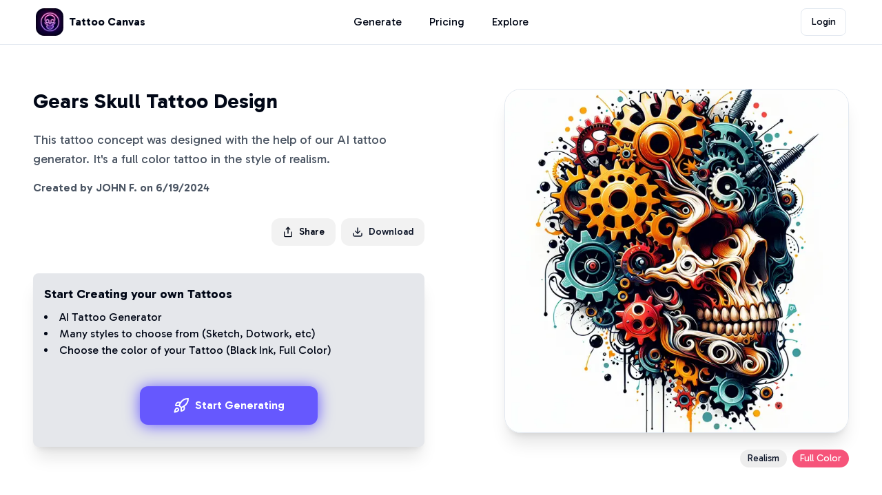

--- FILE ---
content_type: text/html; charset=utf-8
request_url: https://www.tattoocanvas.com/styles/realism/gears-skull/689
body_size: 12019
content:
<!DOCTYPE html><html lang="en"><head><meta charSet="utf-8"/><meta name="viewport" content="width=device-width, initial-scale=1"/><link rel="stylesheet" href="/_next/static/css/1260031864ceeafa.css" data-precedence="next"/><link rel="stylesheet" href="/_next/static/css/acb5febc2eabd32e.css" data-precedence="next"/><link rel="preload" as="script" fetchPriority="low" href="/_next/static/chunks/webpack-94e3835ba3ce6a06.js"/><script src="/_next/static/chunks/fd9d1056-6ee41a858b8d3d67.js" async=""></script><script src="/_next/static/chunks/117-075a3b32cf73315e.js" async=""></script><script src="/_next/static/chunks/main-app-2dcde4753ea0d175.js" async=""></script><script src="/_next/static/chunks/aaea2bcf-1c173a46c856deb9.js" async=""></script><script src="/_next/static/chunks/972-17ed939c9c7acf4f.js" async=""></script><script src="/_next/static/chunks/878-05cb42754da104b5.js" async=""></script><script src="/_next/static/chunks/811-a83dff496c6c3a35.js" async=""></script><script src="/_next/static/chunks/764-2610a737f58df4a4.js" async=""></script><script src="/_next/static/chunks/64-1d2253ec8e93fcbe.js" async=""></script><script src="/_next/static/chunks/501-ca11c914a29d6341.js" async=""></script><script src="/_next/static/chunks/561-2bc323c4d4f7ce53.js" async=""></script><script src="/_next/static/chunks/908-c5fb76b8f7512fea.js" async=""></script><script src="/_next/static/chunks/594-726da7d586d0fae9.js" async=""></script><script src="/_next/static/chunks/app/(platform)/layout-def3e2c4a4d0717d.js" async=""></script><script src="/_next/static/chunks/532-7d0d4fa4f88487ac.js" async=""></script><script src="/_next/static/chunks/3-6e7681bbc5db7c20.js" async=""></script><script src="/_next/static/chunks/375-ea1cf931477739a6.js" async=""></script><script src="/_next/static/chunks/app/(platform)/styles/%5B...slug%5D/page-4c811b4864634f72.js" async=""></script><script src="/_next/static/chunks/app/layout-61c31f9be1e73758.js" async=""></script><meta name="theme-color" media="(prefers-color-scheme: light)" content="#FFF"/><meta name="theme-color" media="(prefers-color-scheme: dark)" content="#FFF"/><title>Realism &quot;Gears Skull&quot; Tattoo Design | TattooCanvas.com</title><meta name="description" content="Create a unique Realism tattoo design like this Gears Skull with our AI-powered tattoo generator"/><link rel="author" href="https://patrickws.com"/><meta name="author" content="Patrick Stevens"/><link rel="manifest" href="https://www.tattoocanvas.com/favicon/site.webmanifest" crossorigin="use-credentials"/><meta name="keywords" content="tattoo ideas,tattoo,tattoos,tattoo design ideas,tattoo design,hand tattoo,arm tattoo ideas,Tattoo design tool,AI tattoo generator,sketch tattoo,Custom tattoo generator,Personalized tattoo creations,Tattoo design AI platform,Digital tattoo artist,Unique tattoo ideas,Online tattoo design tool,Tattoo inspiration generator,Create tattoos online,Virtual tattoo designer,AI-generated tattoo styles,Custom color tattoos online,Interactive tattoo design tool,Tattoo style selector AI"/><meta name="creator" content="patrickws.com"/><link rel="canonical" href="https://www.tattoocanvas.com/styles/realism/gears-skull/689"/><meta property="og:title" content="Realism &quot;Gears Skull&quot; Tattoo Design"/><meta property="og:description" content="Create a unique Realism tattoo design like this Gears Skull with our AI-powered tattoo generator"/><meta property="og:url" content="https://www.tattoocanvas.com/styles/realism/gears-skull/689"/><meta property="og:image" content="https://hrnnuarplbececqfvymv.supabase.co/storage/v1/object/public/tattoo-images/generated-images/e5bd8b9b-80ea-43f3-ad19-9726c9bfd496.png"/><meta property="og:type" content="website"/><meta name="twitter:card" content="summary_large_image"/><meta name="twitter:title" content="Realism &quot;Gears Skull&quot; Tattoo Design"/><meta name="twitter:description" content="Create a unique Realism tattoo design like this Gears Skull with our AI-powered tattoo generator"/><meta name="twitter:image" content="https://hrnnuarplbececqfvymv.supabase.co/storage/v1/object/public/tattoo-images/generated-images/e5bd8b9b-80ea-43f3-ad19-9726c9bfd496.png"/><link rel="shortcut icon" href="/favicon/favicon-16x16.png"/><link rel="icon" href="/favicon/favicon.ico"/><link rel="apple-touch-icon" href="/favicon/apple-touch-icon.png"/><meta name="next-size-adjust"/><script src="/_next/static/chunks/polyfills-42372ed130431b0a.js" noModule=""></script></head><body class="__className_2d3e63"><main class="flex-1"><div class="flex min-h-screen flex-col "><div style="position:fixed;z-index:9999;top:16px;left:16px;right:16px;bottom:16px;pointer-events:none"></div><header class="sticky top-0 z-40 bg-background px-3 sm:px-5 border-b"><div class="sm:container flex h-16 items-center justify-between py-6"><div class="flex justify-start items-center flex-1"><a class="flex items-center space-x-2" href="/"><img alt="Tattoo Canvas app icon" loading="lazy" width="40" height="40" decoding="async" data-nimg="1" class="rounded-xl" style="color:transparent" srcSet="/_next/image?url=%2Ficons%2Ftattoocanvas-icon.png&amp;w=48&amp;q=75 1x, /_next/image?url=%2Ficons%2Ftattoocanvas-icon.png&amp;w=96&amp;q=75 2x" src="/_next/image?url=%2Ficons%2Ftattoocanvas-icon.png&amp;w=96&amp;q=75"/><span class="hidden font-bold sm:inline-block ">Tattoo Canvas</span></a></div><nav class="flex-1 hidden md:flex justify-center space-x-5 min-w-max lg:space-x-10"><a class="text-md hover:text-primary cursor-pointer text-foreground" href="/generate">Generate</a><a class="text-md hover:text-primary cursor-pointer text-foreground" href="/pricing">Pricing</a><a class="text-md hover:text-primary cursor-pointer text-foreground" href="/explore">Explore</a></nav><div class="flex justify-end items-center flex-1"><div class="flex justify-end flex-1 space-x-8"><div class="flex grow justify-end flex-wrap items-center"><button class="inline-flex items-center justify-center ring-offset-background transition-colors focus-visible:outline-none focus-visible:ring-2 focus-visible:ring-ring focus-visible:ring-offset-2 disabled:pointer-events-none disabled:opacity-50 border border-input text-sm hover:bg-accent hover:text-accent-foreground h-10 w-10 px-8 bg-white font-normal rounded-lg whitespace-nowrap">Login</button></div></div><button type="button" aria-haspopup="dialog" aria-expanded="false" aria-controls="radix-:Rbefcq:" data-state="closed" class="ml-3 md:hidden"><svg xmlns="http://www.w3.org/2000/svg" width="24" height="24" viewBox="0 0 24 24" fill="none" stroke="currentColor" stroke-width="2" stroke-linecap="round" stroke-linejoin="round" class="lucide lucide-menu "><line x1="4" x2="20" y1="12" y2="12"></line><line x1="4" x2="20" y1="6" y2="6"></line><line x1="4" x2="20" y1="18" y2="18"></line></svg></button></div></div></header><div class="sm:container mx-auto h-full w-full pb-20"><div class="mx-auto flex flex-col md:grid md:grid-cols-4 gap-4 py-4 md:py-16 h-full"><div class="md:col-span-2 px-4"><h1 class="text-3xl font-bold">Gears Skull Tattoo Design</h1><p class="mt-6 mb-4 text-lg text-gray-600">This tattoo concept was designed with the help of our AI tattoo generator. It&#x27;s a<!-- --> <!-- -->full color<!-- --> tattoo in the style of <!-- -->realism<!-- -->.</p><p class="mt-2 mb-4 text-md font-semibold text-gray-600">Created by <!-- -->JOHN F.<!-- --> on <!-- -->6/19/2024</p><div class="flex justify-end w-full mt-8 space-x-2"><button type="button" id="radix-:R64qfnnifcq:" aria-haspopup="menu" aria-expanded="false" data-state="closed" class="py-2 flex items-center font-medium text-sm px-4 bg-base-200 rounded-xl hover:bg-gray-200"><svg xmlns="http://www.w3.org/2000/svg" width="24" height="24" viewBox="0 0 24 24" fill="none" stroke="currentColor" stroke-width="2" stroke-linecap="round" stroke-linejoin="round" class="lucide lucide-share w-4 h-4 mr-2"><path d="M4 12v8a2 2 0 0 0 2 2h12a2 2 0 0 0 2-2v-8"></path><polyline points="16 6 12 2 8 6"></polyline><line x1="12" x2="12" y1="2" y2="15"></line></svg>Share</button><button class="inline-flex items-center justify-center text-sm font-medium ring-offset-background transition-colors focus-visible:outline-none focus-visible:ring-2 focus-visible:ring-ring focus-visible:ring-offset-2 disabled:pointer-events-none disabled:opacity-50 text-secondary-foreground h-10 px-4 py-2 bg-base-200 rounded-xl hover:bg-gray-200" type="button"><svg xmlns="http://www.w3.org/2000/svg" width="24" height="24" viewBox="0 0 24 24" fill="none" stroke="currentColor" stroke-width="2" stroke-linecap="round" stroke-linejoin="round" class="lucide lucide-download w-4 h-4 mr-2"><path d="M21 15v4a2 2 0 0 1-2 2H5a2 2 0 0 1-2-2v-4"></path><polyline points="7 10 12 15 17 10"></polyline><line x1="12" x2="12" y1="15" y2="3"></line></svg>Download</button></div><div class="hidden md:block mt-10 p-4 bg-gray-200 rounded-lg shadow-xl"><p class="font-bold text-lg">Start Creating your own Tattoos</p><ul class="mt-2 list-disc list-inside"><li>AI Tattoo Generator</li><li>Many styles to choose from (<!-- -->Sketch<!-- -->, <!-- -->Dotwork<!-- -->, etc)</li><li>Choose the color of your Tattoo (<!-- -->Black Ink<!-- -->, <!-- -->Full Color<!-- -->)</li></ul><a class="mt-10 mb-4 flex justify-center" href="/generate"><button class="inline-flex items-center justify-center ring-offset-background transition-colors focus-visible:outline-none focus-visible:ring-2 focus-visible:ring-ring focus-visible:ring-offset-2 disabled:pointer-events-none disabled:opacity-50 bg-[#6658fe] shadow-xl text-white font-semibold text-base focus:outline-none hover:bg-[#7e73fb] button_btnBrandAnimated__Sj3tz h-14 rounded-xl px-12"><svg xmlns="http://www.w3.org/2000/svg" width="24" height="24" viewBox="0 0 24 24" fill="none" stroke="currentColor" stroke-width="2" stroke-linecap="round" stroke-linejoin="round" class="lucide lucide-rocket w-6 h-6 mr-2"><path d="M4.5 16.5c-1.5 1.26-2 5-2 5s3.74-.5 5-2c.71-.84.7-2.13-.09-2.91a2.18 2.18 0 0 0-2.91-.09z"></path><path d="m12 15-3-3a22 22 0 0 1 2-3.95A12.88 12.88 0 0 1 22 2c0 2.72-.78 7.5-6 11a22.35 22.35 0 0 1-4 2z"></path><path d="M9 12H4s.55-3.03 2-4c1.62-1.08 5 0 5 0"></path><path d="M12 15v5s3.03-.55 4-2c1.08-1.62 0-5 0-5"></path></svg>Start Generating</button></a></div></div><div class="md:col-span-2 px-4 flex flex-col"><div class="flex-grow"><div class="flex justify-end "><img alt="Gears Skull" loading="lazy" width="500" height="500" decoding="async" data-nimg="1" class="rounded-3xl cursor-pointer object-cover shadow-xl border" style="color:transparent" srcSet="/_next/image?url=https%3A%2F%2Fhrnnuarplbececqfvymv.supabase.co%2Fstorage%2Fv1%2Fobject%2Fpublic%2Ftattoo-images%2Fgenerated-images%2Fe5bd8b9b-80ea-43f3-ad19-9726c9bfd496.png&amp;w=640&amp;q=75 1x, /_next/image?url=https%3A%2F%2Fhrnnuarplbececqfvymv.supabase.co%2Fstorage%2Fv1%2Fobject%2Fpublic%2Ftattoo-images%2Fgenerated-images%2Fe5bd8b9b-80ea-43f3-ad19-9726c9bfd496.png&amp;w=1080&amp;q=75 2x" src="/_next/image?url=https%3A%2F%2Fhrnnuarplbececqfvymv.supabase.co%2Fstorage%2Fv1%2Fobject%2Fpublic%2Ftattoo-images%2Fgenerated-images%2Fe5bd8b9b-80ea-43f3-ad19-9726c9bfd496.png&amp;w=1080&amp;q=75"/></div><div class="flex justify-center md:justify-end mt-4 space-x-4"><div class="flex flex-wrap md:justify-center gap-4"><div class="space-x-2 py-2"><div class="inline-flex items-center rounded-full border px-2.5 py-0.5 text-xs font-semibold transition-colors focus:outline-none focus:ring-2 focus:ring-ring focus:ring-offset-2 border-transparent bg-secondary text-secondary-foreground hover:bg-secondary/80"><span class="text-sm font-thin">Realism</span></div><div class="inline-flex items-center rounded-full px-2.5 py-0.5 font-semibold transition-colors focus:outline-none focus:ring-2 focus:ring-ring focus:ring-offset-2 border-transparent bg-secondary text-secondary-foreground hover:bg-secondary/80 text-sm border" style="background-color:#f6547a;color:#fff"><span class="text-sm font-thin">Full Color</span></div></div></div></div><div class="md:hidden mt-10 p-4 bg-gray-100 rounded-lg shadow-xl"><p class="font-bold text-lg">Start Creating your own Tattoos</p><ul class="mt-2 list-disc list-inside"><li>AI Tattoo Generator</li><li>Many styles to choose from (<!-- -->Sketch<!-- -->, <!-- -->Dotwork<!-- -->, etc)</li><li>Choose the color of your Tattoo (<!-- -->Black Ink<!-- -->, <!-- -->Full Color<!-- -->)</li></ul><a class="mt-10 mb-4 flex justify-center" href="/generate"><button class="inline-flex items-center justify-center ring-offset-background transition-colors focus-visible:outline-none focus-visible:ring-2 focus-visible:ring-ring focus-visible:ring-offset-2 disabled:pointer-events-none disabled:opacity-50 bg-[#6658fe] shadow-xl text-white font-semibold text-base focus:outline-none hover:bg-[#7e73fb] button_btnBrandAnimated__Sj3tz h-14 rounded-xl px-12"><svg xmlns="http://www.w3.org/2000/svg" width="24" height="24" viewBox="0 0 24 24" fill="none" stroke="currentColor" stroke-width="2" stroke-linecap="round" stroke-linejoin="round" class="lucide lucide-rocket w-6 h-6 mr-2"><path d="M4.5 16.5c-1.5 1.26-2 5-2 5s3.74-.5 5-2c.71-.84.7-2.13-.09-2.91a2.18 2.18 0 0 0-2.91-.09z"></path><path d="m12 15-3-3a22 22 0 0 1 2-3.95A12.88 12.88 0 0 1 22 2c0 2.72-.78 7.5-6 11a22.35 22.35 0 0 1-4 2z"></path><path d="M9 12H4s.55-3.03 2-4c1.62-1.08 5 0 5 0"></path><path d="M12 15v5s3.03-.55 4-2c1.08-1.62 0-5 0-5"></path></svg>Start Generating</button></a></div></div></div></div><div class="px-4 sm:px-0 mt-16"><div class="bg-white rounded-lg border border-gray-200 shadow-sm p-6"><div class="flex items-center gap-2 mb-6"><div class="w-6 h-6 bg-blue-100 rounded flex items-center justify-center"><svg class="w-4 h-4 text-blue-600" fill="none" stroke="currentColor" viewBox="0 0 24 24"><path stroke-linecap="round" stroke-linejoin="round" stroke-width="2" d="M9 12h6m-6 4h6m2 5H7a2 2 0 01-2-2V5a2 2 0 012-2h5.586a1 1 0 01.707.293l5.414 5.414a1 1 0 01.293.707V19a2 2 0 01-2 2z"></path></svg></div><h2 class="text-xl font-bold text-gray-900">Tattoo Design Details</h2></div><div class="grid grid-cols-1 md:grid-cols-2 gap-6"><div class="space-y-4"><div class="flex items-center gap-3"><div class="w-5 h-5 bg-purple-100 rounded flex items-center justify-center"><svg class="w-3 h-3 text-purple-600" fill="currentColor" viewBox="0 0 20 20"><path fill-rule="evenodd" d="M4 3a2 2 0 00-2 2v10a2 2 0 002 2h12a2 2 0 002-2V5a2 2 0 00-2-2H4zm12 12H4l4-8 3 6 2-4 3 6z" clip-rule="evenodd"></path></svg></div><span class="text-gray-700 font-medium">Style:</span><div class="inline-flex items-center rounded-full border px-2.5 py-0.5 text-xs font-semibold transition-colors focus:outline-none focus:ring-2 focus:ring-ring focus:ring-offset-2 border-transparent hover:bg-secondary/80 bg-gray-100 text-gray-800">Realism</div></div><div class="flex items-center gap-3"><div class="w-5 h-5 bg-green-100 rounded flex items-center justify-center"><svg class="w-3 h-3 text-green-600" fill="none" stroke="currentColor" viewBox="0 0 24 24"><path stroke-linecap="round" stroke-linejoin="round" stroke-width="2" d="M7 8h10M7 12h4m1 8l-4-4H5a2 2 0 01-2-2V6a2 2 0 012-2h14a2 2 0 012 2v8a2 2 0 01-2 2h-3l-4 4z"></path></svg></div><span class="text-gray-700 font-medium">Prompt:</span><code class="bg-gray-100 px-2 py-1 rounded text-sm font-mono">&quot;<!-- -->Gears Skull<!-- -->&quot;</code></div><div class="flex items-center gap-3"><div class="w-5 h-5 bg-blue-100 rounded flex items-center justify-center"><svg class="w-3 h-3 text-blue-600" fill="currentColor" viewBox="0 0 20 20"><path fill-rule="evenodd" d="M3 4a1 1 0 011-1h12a1 1 0 110 2H4a1 1 0 01-1-1zm0 4a1 1 0 011-1h12a1 1 0 110 2H4a1 1 0 01-1-1zm0 4a1 1 0 011-1h12a1 1 0 110 2H4a1 1 0 01-1-1z" clip-rule="evenodd"></path></svg></div><span class="text-gray-700 font-medium">Primary:</span><div class="flex items-center gap-2"><div class="w-4 h-4 rounded border" style="background-color:#f6547a"></div><div class="inline-flex items-center rounded-full border px-2.5 py-0.5 text-xs font-semibold transition-colors focus:outline-none focus:ring-2 focus:ring-ring focus:ring-offset-2 border-transparent hover:bg-secondary/80 bg-gray-100 text-gray-800">Full Color<!-- --> <!-- -->#f6547a</div></div></div><div class="flex items-center gap-3"><div class="w-5 h-5 bg-gray-100 rounded flex items-center justify-center"><svg class="w-3 h-3 text-gray-600" fill="currentColor" viewBox="0 0 20 20"><path fill-rule="evenodd" d="M3 3a1 1 0 000 2v8a2 2 0 002 2h2.586l-1.293 1.293a1 1 0 101.414 1.414L10 15.414l2.293 2.293a1 1 0 001.414-1.414L12.414 15H15a2 2 0 002-2V5a1 1 0 100-2H3zm11.707 4.707a1 1 0 00-1.414-1.414L10 9.586 8.707 8.293a1 1 0 00-1.414 1.414l2 2a1 1 0 001.414 0l4-4z" clip-rule="evenodd"></path></svg></div><span class="text-gray-700 font-medium">Background:</span><div class="flex items-center gap-2"><div class="w-4 h-4 rounded border bg-white border-gray-300"></div><div class="inline-flex items-center rounded-full border px-2.5 py-0.5 text-xs font-semibold transition-colors focus:outline-none focus:ring-2 focus:ring-ring focus:ring-offset-2 border-transparent hover:bg-secondary/80 bg-gray-100 text-gray-800">Pure White #FFFFFF</div></div></div></div><div class="space-y-4"><div class="flex items-center gap-3"><div class="w-5 h-5 bg-orange-100 rounded flex items-center justify-center"><svg class="w-3 h-3 text-orange-600" fill="none" stroke="currentColor" viewBox="0 0 24 24"><path stroke-linecap="round" stroke-linejoin="round" stroke-width="2" d="M16 7a4 4 0 11-8 0 4 4 0 018 0zM12 14a7 7 0 00-7 7h14a7 7 0 00-7-7z"></path></svg></div><span class="text-gray-700 font-medium">Creator:</span><span class="text-gray-900">JOHN F.</span></div><div class="flex items-center gap-3"><div class="w-5 h-5 bg-red-100 rounded flex items-center justify-center"><svg class="w-3 h-3 text-red-600" fill="none" stroke="currentColor" viewBox="0 0 24 24"><path stroke-linecap="round" stroke-linejoin="round" stroke-width="2" d="M8 7V3m8 4V3m-9 8h10M5 21h14a2 2 0 002-2V7a2 2 0 00-2-2H5a2 2 0 00-2 2v12a2 2 0 002 2z"></path></svg></div><span class="text-gray-700 font-medium">Created:</span><span class="text-gray-900">6/19/2024</span></div><div class="flex items-center gap-3"><div class="w-5 h-5 bg-indigo-100 rounded flex items-center justify-center"><svg class="w-3 h-3 text-indigo-600" fill="none" stroke="currentColor" viewBox="0 0 24 24"><path stroke-linecap="round" stroke-linejoin="round" stroke-width="2" d="M9 12h6m-6 4h6m2 5H7a2 2 0 01-2-2V5a2 2 0 012-2h5.586a1 1 0 01.707.293l5.414 5.414a1 1 0 01.293.707V19a2 2 0 01-2 2z"></path></svg></div><span class="text-gray-700 font-medium">Format:</span><span class="text-gray-900">1024x1024px PNG</span></div></div></div><hr class="my-6 border-gray-200"/><div class="flex items-center gap-2 mb-4"><div class="w-6 h-6 bg-yellow-100 rounded flex items-center justify-center"><svg class="w-4 h-4 text-yellow-600" fill="none" stroke="currentColor" viewBox="0 0 24 24"><path stroke-linecap="round" stroke-linejoin="round" stroke-width="2" d="M9.663 17h4.673M12 3v1m6.364 1.636l-.707.707M21 12h-1M4 12H3m3.343-5.657l-.707-.707m2.828 9.9a5 5 0 117.072 0l-.548.547A3.374 3.374 0 0014 18.469V19a2 2 0 11-4 0v-.531c0-.895-.356-1.754-.988-2.386l-.548-.547z"></path></svg></div><h3 class="text-lg font-bold text-gray-900">Usage Ideas</h3></div><div class="grid grid-cols-1 md:grid-cols-2 gap-4"><div class="space-y-2"><div class="flex items-center gap-2"><div class="w-2 h-2 bg-gray-400 rounded-full"></div><span class="text-gray-700">Perfect for arm sleeve tattoos</span></div><div class="flex items-center gap-2"><div class="w-2 h-2 bg-gray-400 rounded-full"></div><span class="text-gray-700">Ideal for back piece designs</span></div><div class="flex items-center gap-2"><div class="w-2 h-2 bg-gray-400 rounded-full"></div><span class="text-gray-700">Works well for chest tattoos</span></div></div><div class="space-y-2"><div class="flex items-center gap-2"><div class="w-2 h-2 bg-gray-400 rounded-full"></div><span class="text-gray-700">Great for leg tattoo designs</span></div><div class="flex items-center gap-2"><div class="w-2 h-2 bg-gray-400 rounded-full"></div><span class="text-gray-700">Suitable for shoulder tattoos</span></div><div class="flex items-center gap-2"><div class="w-2 h-2 bg-gray-400 rounded-full"></div><span class="text-gray-700">Perfect for rib cage tattoos</span></div></div></div><hr class="my-6 border-gray-200"/><div class="flex flex-col sm:flex-row gap-4"><a class="flex-1" href="/explore/realism"><button class="inline-flex rounded-lg items-center ring-offset-background transition-colors focus-visible:outline-none focus-visible:ring-2 focus-visible:ring-ring focus-visible:ring-offset-2 disabled:pointer-events-none disabled:opacity-50 border bg-background font-bold text-sm hover:text-accent-foreground h-10 px-4 py-2 w-full justify-between border-gray-300 hover:bg-gray-50">See more <!-- -->Realism<!-- --> tattoos<svg class="w-4 h-4 ml-2" fill="none" stroke="currentColor" viewBox="0 0 24 24"><path stroke-linecap="round" stroke-linejoin="round" stroke-width="2" d="M9 5l7 7-7 7"></path></svg></button></a><a class="flex-1" href="/explore?color=2"><button class="inline-flex rounded-lg items-center ring-offset-background transition-colors focus-visible:outline-none focus-visible:ring-2 focus-visible:ring-ring focus-visible:ring-offset-2 disabled:pointer-events-none disabled:opacity-50 border bg-background font-bold text-sm hover:text-accent-foreground h-10 px-4 py-2 w-full justify-between border-gray-300 hover:bg-gray-50">See more <!-- -->Full Color<!-- --> tattoos<svg class="w-4 h-4 ml-2" fill="none" stroke="currentColor" viewBox="0 0 24 24"><path stroke-linecap="round" stroke-linejoin="round" stroke-width="2" d="M9 5l7 7-7 7"></path></svg></button></a></div></div></div><div class="px-4 sm:px-0 mt-8"><div class="bg-white rounded-lg border border-gray-200 shadow-sm p-6"><h2 class="text-xl font-bold text-gray-900 mb-4">Design Tips for <!-- -->Realism<!-- --> Tattoos</h2><p class="text-gray-600 mb-6">The <!-- -->Realism<!-- --> style is perfect for creating distinctive tattoos that stand out. This <!-- -->Gears Skull<!-- --> tattoo demonstrates how effective this style can be when combined with the right color palette of <!-- -->Full Color<!-- --> and Pure White.</p><div class="grid grid-cols-1 md:grid-cols-2 gap-6"><div><h3 class="font-bold text-gray-900 mb-3">Best Practices:</h3><ul class="space-y-2"><li class="flex items-start gap-2"><div class="w-2 h-2 bg-gray-400 rounded-full mt-2"></div><span class="text-gray-700">Maintain consistent visual weight</span></li><li class="flex items-start gap-2"><div class="w-2 h-2 bg-gray-400 rounded-full mt-2"></div><span class="text-gray-700">Use complementary color schemes</span></li><li class="flex items-start gap-2"><div class="w-2 h-2 bg-gray-400 rounded-full mt-2"></div><span class="text-gray-700">Ensure scalability across different sizes</span></li><li class="flex items-start gap-2"><div class="w-2 h-2 bg-gray-400 rounded-full mt-2"></div><span class="text-gray-700">Test readability at small dimensions</span></li></ul></div><div><h3 class="font-bold text-gray-900 mb-3">Technical Considerations:</h3><ul class="space-y-2"><li class="flex items-start gap-2"><div class="w-2 h-2 bg-gray-400 rounded-full mt-2"></div><span class="text-gray-700">Optimize for 1024x1024px resolution</span></li><li class="flex items-start gap-2"><div class="w-2 h-2 bg-gray-400 rounded-full mt-2"></div><span class="text-gray-700">Use PNG format for transparency</span></li><li class="flex items-start gap-2"><div class="w-2 h-2 bg-gray-400 rounded-full mt-2"></div><span class="text-gray-700">Consider skin tone compatibility</span></li><li class="flex items-start gap-2"><div class="w-2 h-2 bg-gray-400 rounded-full mt-2"></div><span class="text-gray-700">Test across different body placements</span></li></ul></div></div></div></div><div class="px-4 sm:px-0 mt-8"><div class="bg-white rounded-lg border border-gray-200 shadow-sm p-6"><h2 class="text-xl font-bold text-gray-900 mb-6">Related Tattoo Styles</h2><div class="grid grid-cols-1 sm:grid-cols-2 lg:grid-cols-4 gap-4"><a href="/explore/sketch"><div class="p-4 border border-gray-200 rounded-lg hover:bg-gray-50 transition-colors"><h3 class="font-bold text-gray-900 mb-2">Sketch</h3><p class="text-sm text-gray-600">A loose, expressive style with visible strokes and a hand-drawn feel, emphasizing texture and depth with simple shading</p></div></a><a href="/explore/dotwork"><div class="p-4 border border-gray-200 rounded-lg hover:bg-gray-50 transition-colors"><h3 class="font-bold text-gray-900 mb-2">Dotwork</h3><p class="text-sm text-gray-600">precise dot patterns creating gradients and shadows</p></div></a><a href="/explore/traditional"><div class="p-4 border border-gray-200 rounded-lg hover:bg-gray-50 transition-colors"><h3 class="font-bold text-gray-900 mb-2">Traditional</h3><p class="text-sm text-gray-600">bold outlines with a limited color palette and iconic symbols</p></div></a><a href="/explore/japanese"><div class="p-4 border border-gray-200 rounded-lg hover:bg-gray-50 transition-colors"><h3 class="font-bold text-gray-900 mb-2">Japanese</h3><p class="text-sm text-gray-600">classic motifs and vibrant colors, with flowing composition</p></div></a></div></div></div><div class="px-4 sm:px-0 mt-8 mb-16"><div class="bg-white rounded-lg border border-gray-200 shadow-sm p-6"><h2 class="text-xl font-bold text-gray-900 mb-6">Technical Specifications</h2><div class="grid grid-cols-1 md:grid-cols-3 gap-6"><div><h3 class="font-bold text-gray-900 mb-3">File Information</h3><ul class="space-y-2 text-sm text-gray-700"><li>Format: PNG</li><li>Dimensions: 1024x1024px</li><li>Color Depth: 32-bit RGBA</li></ul></div><div><h3 class="font-bold text-gray-900 mb-3">Color Palette</h3><div class="space-y-2"><div class="flex items-center gap-2"><div class="w-4 h-4 rounded border" style="background-color:#f6547a"></div><span class="text-sm text-gray-700">Primary: <!-- -->#f6547a</span></div><div class="flex items-center gap-2"><div class="w-4 h-4 rounded border bg-white border-gray-300"></div><span class="text-sm text-gray-700">Background: #FFFFFF</span></div></div></div><div><h3 class="font-bold text-gray-900 mb-3">Usage Rights</h3><ul class="space-y-2 text-sm text-gray-700"><li class="flex items-center gap-2"><svg class="w-4 h-4 text-green-600" fill="currentColor" viewBox="0 0 20 20"><path fill-rule="evenodd" d="M16.707 5.293a1 1 0 010 1.414l-8 8a1 1 0 01-1.414 0l-4-4a1 1 0 011.414-1.414L8 12.586l7.293-7.293a1 1 0 011.414 0z" clip-rule="evenodd"></path></svg>Personal use</li><li class="flex items-center gap-2"><svg class="w-4 h-4 text-green-600" fill="currentColor" viewBox="0 0 20 20"><path fill-rule="evenodd" d="M16.707 5.293a1 1 0 010 1.414l-8 8a1 1 0 01-1.414 0l-4-4a1 1 0 011.414-1.414L8 12.586l7.293-7.293a1 1 0 011.414 0z" clip-rule="evenodd"></path></svg>Commercial use</li><li class="flex items-center gap-2"><svg class="w-4 h-4 text-green-600" fill="currentColor" viewBox="0 0 20 20"><path fill-rule="evenodd" d="M16.707 5.293a1 1 0 010 1.414l-8 8a1 1 0 01-1.414 0l-4-4a1 1 0 011.414-1.414L8 12.586l7.293-7.293a1 1 0 011.414 0z" clip-rule="evenodd"></path></svg>Modify and distribute</li></ul></div></div></div></div></div><footer class="mt-auto border-t bg-gray-200 text-black"><div class="mx-auto w-full max-w-screen-xl py-6 md:py-8"><div class="px-4 md:px-0 md:flex md:justify-center"><div class="grid grid-cols-1 md:grid-cols-4 gap-8 md:space-x-16"><div class="space-y-3"><a class="flex items-center space-x-2" href="/"><img alt="Tattoo Canvas app icon" loading="lazy" width="60" height="60" decoding="async" data-nimg="1" class="rounded-xl" style="color:transparent" srcSet="/_next/image?url=%2Ficons%2Ftattoocanvas-icon.png&amp;w=64&amp;q=75 1x, /_next/image?url=%2Ficons%2Ftattoocanvas-icon.png&amp;w=128&amp;q=75 2x" src="/_next/image?url=%2Ficons%2Ftattoocanvas-icon.png&amp;w=128&amp;q=75"/><span class="hidden font-bold sm:inline-block ">Tattoo Canvas</span></a><div class="text-sm">© <!-- -->2026<!-- --> <a class="hover:underline" href="/">Tattoo Canvas</a><br/>All Rights Reserved.<br/> Created by<!-- --> <a href="https://patrickws.com" target="_blank" rel="noopener noreferrer" class="hover:underline">PatrickWS</a></div><div class="flex space-x-4"><a href="mailto:contact@patrickws.com" target="_blank" rel="noopener noreferrer" class="flex items-center justify-center w-8 h-8 rounded-full bg-gray-700 text-white hover:bg-gray-600"><svg xmlns="http://www.w3.org/2000/svg" width="16" height="16" viewBox="0 0 24 24" fill="none" stroke="currentColor" stroke-width="2" stroke-linecap="round" stroke-linejoin="round" class="lucide lucide-mail "><rect width="20" height="16" x="2" y="4" rx="2"></rect><path d="m22 7-8.97 5.7a1.94 1.94 0 0 1-2.06 0L2 7"></path></svg></a><a href="https://www.instagram.com/tattoocanvasapp/" target="_blank" rel="noopener noreferrer" class="flex items-center justify-center w-8 h-8 rounded-full bg-gray-700 text-white hover:bg-gray-600"><img alt="Tattoo Canvas instagram account" loading="lazy" width="20" height="20" decoding="async" data-nimg="1" class="rounded-xl" style="color:transparent" srcSet="/_next/image?url=%2Fimages%2Finstagram-logo.png&amp;w=32&amp;q=75 1x, /_next/image?url=%2Fimages%2Finstagram-logo.png&amp;w=48&amp;q=75 2x" src="/_next/image?url=%2Fimages%2Finstagram-logo.png&amp;w=48&amp;q=75"/></a><a href="https://www.pinterest.com/tattoocanvasapp" target="_blank" rel="noopener noreferrer" class="flex items-center justify-center w-8 h-8 rounded-full bg-gray-700 text-white hover:bg-gray-600"><img alt="Tattoo Canvas pinterest account" loading="lazy" width="20" height="20" decoding="async" data-nimg="1" class="rounded-xl" style="color:transparent" srcSet="/_next/image?url=%2Fimages%2Fpinterest-logo.png&amp;w=32&amp;q=75 1x, /_next/image?url=%2Fimages%2Fpinterest-logo.png&amp;w=48&amp;q=75 2x" src="/_next/image?url=%2Fimages%2Fpinterest-logo.png&amp;w=48&amp;q=75"/></a></div></div><div><h2 class="mb-4 text-md font-bold uppercase">Policies</h2><ul class="space-y-2"><li><a class="hover:underline" href="/terms-of-service">Terms</a></li><li><a class="hover:underline" href="/privacy-policy">Privacy</a></li><li><a class="hover:underline" href="/refund-policy">Refund Policy</a></li></ul></div><div><h2 class="mb-4 text-md font-bold uppercase">Getting Started</h2><ul class="space-y-2"><li><a class="hover:underline" href="/generate">Start Generating</a></li><li><a class="hover:underline" href="/explore">Explore Tattoos</a></li><li><a class="hover:underline" href="/pricing">Pricing</a></li><li><a class="hover:underline" href="/blog">Blog</a></li><li><a class="hover:underline" href="/sitemap">Sitemap</a></li></ul></div></div></div></div></footer></div></main><script src="/_next/static/chunks/webpack-94e3835ba3ce6a06.js" async=""></script><script>(self.__next_f=self.__next_f||[]).push([0]);self.__next_f.push([2,null])</script><script>self.__next_f.push([1,"1:HL[\"/_next/static/media/48d80869c8866503-s.p.woff2\",\"font\",{\"crossOrigin\":\"\",\"type\":\"font/woff2\"}]\n2:HL[\"/_next/static/css/1260031864ceeafa.css\",\"style\"]\n3:HL[\"/_next/static/css/acb5febc2eabd32e.css\",\"style\"]\n"])</script><script>self.__next_f.push([1,"4:I[2846,[],\"\"]\n7:I[4707,[],\"\"]\n9:I[6423,[],\"\"]\na:I[3125,[\"218\",\"static/chunks/aaea2bcf-1c173a46c856deb9.js\",\"972\",\"static/chunks/972-17ed939c9c7acf4f.js\",\"878\",\"static/chunks/878-05cb42754da104b5.js\",\"811\",\"static/chunks/811-a83dff496c6c3a35.js\",\"764\",\"static/chunks/764-2610a737f58df4a4.js\",\"64\",\"static/chunks/64-1d2253ec8e93fcbe.js\",\"501\",\"static/chunks/501-ca11c914a29d6341.js\",\"561\",\"static/chunks/561-2bc323c4d4f7ce53.js\",\"908\",\"static/chunks/908-c5fb76b8f7512fea.js\",\"594\",\"static/chunks/594-726da7d586d0fae9.js\",\"297\",\"static/chunks/app/(platform)/layout-def3e2c4a4d0717d.js\"],\"ModalProvider\"]\nb:I[9064,[\"218\",\"static/chunks/aaea2bcf-1c173a46c856deb9.js\",\"972\",\"static/chunks/972-17ed939c9c7acf4f.js\",\"878\",\"static/chunks/878-05cb42754da104b5.js\",\"811\",\"static/chunks/811-a83dff496c6c3a35.js\",\"764\",\"static/chunks/764-2610a737f58df4a4.js\",\"64\",\"static/chunks/64-1d2253ec8e93fcbe.js\",\"501\",\"static/chunks/501-ca11c914a29d6341.js\",\"561\",\"static/chunks/561-2bc323c4d4f7ce53.js\",\"908\",\"static/chunks/908-c5fb76b8f7512fea.js\",\"594\",\"static/chunks/594-726da7d586d0fae9.js\",\"297\",\"static/chunks/app/(platform)/layout-def3e2c4a4d0717d.js\"],\"Toaster\"]\nd:I[2972,[\"218\",\"static/chunks/aaea2bcf-1c173a46c856deb9.js\",\"972\",\"static/chunks/972-17ed939c9c7acf4f.js\",\"878\",\"static/chunks/878-05cb42754da104b5.js\",\"811\",\"static/chunks/811-a83dff496c6c3a35.js\",\"764\",\"static/chunks/764-2610a737f58df4a4.js\",\"64\",\"static/chunks/64-1d2253ec8e93fcbe.js\",\"532\",\"static/chunks/532-7d0d4fa4f88487ac.js\",\"501\",\"static/chunks/501-ca11c914a29d6341.js\",\"908\",\"static/chunks/908-c5fb76b8f7512fea.js\",\"3\",\"static/chunks/3-6e7681bbc5db7c20.js\",\"375\",\"static/chunks/375-ea1cf931477739a6.js\",\"703\",\"static/chunks/app/(platform)/styles/%5B...slug%5D/page-4c811b4864634f72.js\"],\"\"]\ne:I[5878,[\"218\",\"static/chunks/aaea2bcf-1c173a46c856deb9.js\",\"972\",\"static/chunks/972-17ed939c9c7acf4f.js\",\"878\",\"static/chunks/878-05cb42754da104b5.js\",\"811\",\"static/chunks/811-a83dff496c6c3a35.js\",\"764\",\"static/chunks/764-2610a737f58df4a4.js\",\"64\",\"static/chunks/64-1d2253ec8e93fcbe.js\",\"532"])</script><script>self.__next_f.push([1,"\",\"static/chunks/532-7d0d4fa4f88487ac.js\",\"501\",\"static/chunks/501-ca11c914a29d6341.js\",\"908\",\"static/chunks/908-c5fb76b8f7512fea.js\",\"3\",\"static/chunks/3-6e7681bbc5db7c20.js\",\"375\",\"static/chunks/375-ea1cf931477739a6.js\",\"703\",\"static/chunks/app/(platform)/styles/%5B...slug%5D/page-4c811b4864634f72.js\"],\"Image\"]\n13:I[8291,[\"185\",\"static/chunks/app/layout-61c31f9be1e73758.js\"],\"Analytics\"]\n15:I[1060,[],\"\"]\n8:[\"slug\",\"realism/gears-skull/689\",\"c\"]\nf:{\"fontFamily\":\"system-ui,\\\"Segoe UI\\\",Roboto,Helvetica,Arial,sans-serif,\\\"Apple Color Emoji\\\",\\\"Segoe UI Emoji\\\"\",\"height\":\"100vh\",\"textAlign\":\"center\",\"display\":\"flex\",\"flexDirection\":\"column\",\"alignItems\":\"center\",\"justifyContent\":\"center\"}\n10:{\"display\":\"inline-block\",\"margin\":\"0 20px 0 0\",\"padding\":\"0 23px 0 0\",\"fontSize\":24,\"fontWeight\":500,\"verticalAlign\":\"top\",\"lineHeight\":\"49px\"}\n11:{\"display\":\"inline-block\"}\n12:{\"fontSize\":14,\"fontWeight\":400,\"lineHeight\":\"49px\",\"margin\":0}\n16:[]\n"])</script><script>self.__next_f.push([1,"0:[\"$\",\"$L4\",null,{\"buildId\":\"8C1ThQa5qA9QwesBB7b2E\",\"assetPrefix\":\"\",\"urlParts\":[\"\",\"styles\",\"realism\",\"gears-skull\",\"689\"],\"initialTree\":[\"\",{\"children\":[\"(platform)\",{\"children\":[\"styles\",{\"children\":[[\"slug\",\"realism/gears-skull/689\",\"c\"],{\"children\":[\"__PAGE__\",{}]}]}]}]},\"$undefined\",\"$undefined\",true],\"initialSeedData\":[\"\",{\"children\":[\"(platform)\",{\"children\":[\"styles\",{\"children\":[[\"slug\",\"realism/gears-skull/689\",\"c\"],{\"children\":[\"__PAGE__\",{},[[\"$L5\",\"$L6\",null],null],null]},[null,[\"$\",\"$L7\",null,{\"parallelRouterKey\":\"children\",\"segmentPath\":[\"children\",\"(platform)\",\"children\",\"styles\",\"children\",\"$8\",\"children\"],\"error\":\"$undefined\",\"errorStyles\":\"$undefined\",\"errorScripts\":\"$undefined\",\"template\":[\"$\",\"$L9\",null,{}],\"templateStyles\":\"$undefined\",\"templateScripts\":\"$undefined\",\"notFound\":\"$undefined\",\"notFoundStyles\":\"$undefined\"}]],null]},[null,[\"$\",\"$L7\",null,{\"parallelRouterKey\":\"children\",\"segmentPath\":[\"children\",\"(platform)\",\"children\",\"styles\",\"children\"],\"error\":\"$undefined\",\"errorStyles\":\"$undefined\",\"errorScripts\":\"$undefined\",\"template\":[\"$\",\"$L9\",null,{}],\"templateStyles\":\"$undefined\",\"templateScripts\":\"$undefined\",\"notFound\":\"$undefined\",\"notFoundStyles\":\"$undefined\"}]],null]},[[[[\"$\",\"link\",\"0\",{\"rel\":\"stylesheet\",\"href\":\"/_next/static/css/acb5febc2eabd32e.css\",\"precedence\":\"next\",\"crossOrigin\":\"$undefined\"}]],[\"$\",\"div\",null,{\"className\":\"flex min-h-screen flex-col \",\"children\":[[\"$\",\"$La\",null,{}],[\"$\",\"$Lb\",null,{\"position\":\"bottom-right\"}],\"$Lc\",[\"$\",\"$L7\",null,{\"parallelRouterKey\":\"children\",\"segmentPath\":[\"children\",\"(platform)\",\"children\"],\"error\":\"$undefined\",\"errorStyles\":\"$undefined\",\"errorScripts\":\"$undefined\",\"template\":[\"$\",\"$L9\",null,{}],\"templateStyles\":\"$undefined\",\"templateScripts\":\"$undefined\",\"notFound\":[[\"$\",\"title\",null,{\"children\":\"404: This page could not be found.\"}],[\"$\",\"div\",null,{\"style\":{\"fontFamily\":\"system-ui,\\\"Segoe UI\\\",Roboto,Helvetica,Arial,sans-serif,\\\"Apple Color Emoji\\\",\\\"Segoe UI Emoji\\\"\",\"height\":\"100vh\",\"textAlign\":\"center\",\"display\":\"flex\",\"flexDirection\":\"column\",\"alignItems\":\"center\",\"justifyContent\":\"center\"},\"children\":[\"$\",\"div\",null,{\"children\":[[\"$\",\"style\",null,{\"dangerouslySetInnerHTML\":{\"__html\":\"body{color:#000;background:#fff;margin:0}.next-error-h1{border-right:1px solid rgba(0,0,0,.3)}@media (prefers-color-scheme:dark){body{color:#fff;background:#000}.next-error-h1{border-right:1px solid rgba(255,255,255,.3)}}\"}}],[\"$\",\"h1\",null,{\"className\":\"next-error-h1\",\"style\":{\"display\":\"inline-block\",\"margin\":\"0 20px 0 0\",\"padding\":\"0 23px 0 0\",\"fontSize\":24,\"fontWeight\":500,\"verticalAlign\":\"top\",\"lineHeight\":\"49px\"},\"children\":\"404\"}],[\"$\",\"div\",null,{\"style\":{\"display\":\"inline-block\"},\"children\":[\"$\",\"h2\",null,{\"style\":{\"fontSize\":14,\"fontWeight\":400,\"lineHeight\":\"49px\",\"margin\":0},\"children\":\"This page could not be found.\"}]}]]}]}]],\"notFoundStyles\":[]}],[\"$\",\"footer\",null,{\"className\":\"mt-auto border-t bg-gray-200 text-black\",\"children\":[\"$\",\"div\",null,{\"className\":\"mx-auto w-full max-w-screen-xl py-6 md:py-8\",\"children\":[\"$\",\"div\",null,{\"className\":\"px-4 md:px-0 md:flex md:justify-center\",\"children\":[\"$\",\"div\",null,{\"className\":\"grid grid-cols-1 md:grid-cols-4 gap-8 md:space-x-16\",\"children\":[[\"$\",\"div\",null,{\"className\":\"space-y-3\",\"children\":[[\"$\",\"$Ld\",null,{\"href\":\"/\",\"className\":\"flex items-center space-x-2\",\"children\":[[\"$\",\"$Le\",null,{\"src\":\"/icons/tattoocanvas-icon.png\",\"alt\":\"Tattoo Canvas app icon\",\"className\":\"rounded-xl\",\"height\":60,\"width\":60}],[\"$\",\"span\",null,{\"className\":\"hidden font-bold sm:inline-block \",\"children\":\"Tattoo Canvas\"}]]}],[\"$\",\"div\",null,{\"className\":\"text-sm\",\"children\":[\"© \",2026,\" \",[\"$\",\"$Ld\",null,{\"href\":\"/\",\"className\":\"hover:underline\",\"children\":\"Tattoo Canvas\"}],[\"$\",\"br\",null,{}],\"All Rights Reserved.\",[\"$\",\"br\",null,{}],\" Created by\",\" \",[\"$\",\"a\",null,{\"href\":\"https://patrickws.com\",\"target\":\"_blank\",\"rel\":\"noopener noreferrer\",\"className\":\"hover:underline\",\"children\":\"PatrickWS\"}]]}],[\"$\",\"div\",null,{\"className\":\"flex space-x-4\",\"children\":[[\"$\",\"a\",null,{\"href\":\"mailto:contact@patrickws.com\",\"target\":\"_blank\",\"rel\":\"noopener noreferrer\",\"className\":\"flex items-center justify-center w-8 h-8 rounded-full bg-gray-700 text-white hover:bg-gray-600\",\"children\":[\"$\",\"svg\",null,{\"xmlns\":\"http://www.w3.org/2000/svg\",\"width\":16,\"height\":16,\"viewBox\":\"0 0 24 24\",\"fill\":\"none\",\"stroke\":\"currentColor\",\"strokeWidth\":2,\"strokeLinecap\":\"round\",\"strokeLinejoin\":\"round\",\"className\":\"lucide lucide-mail \",\"children\":[[\"$\",\"rect\",\"18n3k1\",{\"width\":\"20\",\"height\":\"16\",\"x\":\"2\",\"y\":\"4\",\"rx\":\"2\"}],[\"$\",\"path\",\"1ocrg3\",{\"d\":\"m22 7-8.97 5.7a1.94 1.94 0 0 1-2.06 0L2 7\"}],\"$undefined\"]}]}],[\"$\",\"a\",null,{\"href\":\"https://www.instagram.com/tattoocanvasapp/\",\"target\":\"_blank\",\"rel\":\"noopener noreferrer\",\"className\":\"flex items-center justify-center w-8 h-8 rounded-full bg-gray-700 text-white hover:bg-gray-600\",\"children\":[\"$\",\"$Le\",null,{\"src\":\"/images/instagram-logo.png\",\"alt\":\"Tattoo Canvas instagram account\",\"className\":\"rounded-xl\",\"height\":20,\"width\":20}]}],[\"$\",\"a\",null,{\"href\":\"https://www.pinterest.com/tattoocanvasapp\",\"target\":\"_blank\",\"rel\":\"noopener noreferrer\",\"className\":\"flex items-center justify-center w-8 h-8 rounded-full bg-gray-700 text-white hover:bg-gray-600\",\"children\":[\"$\",\"$Le\",null,{\"src\":\"/images/pinterest-logo.png\",\"alt\":\"Tattoo Canvas pinterest account\",\"className\":\"rounded-xl\",\"height\":20,\"width\":20}]}]]}]]}],[\"$\",\"div\",null,{\"children\":[[\"$\",\"h2\",null,{\"className\":\"mb-4 text-md font-bold uppercase\",\"children\":\"Policies\"}],[\"$\",\"ul\",null,{\"className\":\"space-y-2\",\"children\":[[\"$\",\"li\",\"Terms\",{\"children\":[\"$\",\"$Ld\",null,{\"href\":\"/terms-of-service\",\"className\":\"hover:underline\",\"children\":\"Terms\"}]}],[\"$\",\"li\",\"Privacy\",{\"children\":[\"$\",\"$Ld\",null,{\"href\":\"/privacy-policy\",\"className\":\"hover:underline\",\"children\":\"Privacy\"}]}],[\"$\",\"li\",\"Refund Policy\",{\"children\":[\"$\",\"$Ld\",null,{\"href\":\"/refund-policy\",\"className\":\"hover:underline\",\"children\":\"Refund Policy\"}]}]]}]]}],[\"$\",\"div\",null,{\"children\":[[\"$\",\"h2\",null,{\"className\":\"mb-4 text-md font-bold uppercase\",\"children\":\"Getting Started\"}],[\"$\",\"ul\",null,{\"className\":\"space-y-2\",\"children\":[[\"$\",\"li\",null,{\"children\":[\"$\",\"$Ld\",null,{\"href\":\"/generate\",\"className\":\"hover:underline\",\"children\":\"Start Generating\"}]}],[\"$\",\"li\",null,{\"children\":[\"$\",\"$Ld\",null,{\"href\":\"/explore\",\"className\":\"hover:underline\",\"children\":\"Explore Tattoos\"}]}],[\"$\",\"li\",null,{\"children\":[\"$\",\"$Ld\",null,{\"href\":\"/pricing\",\"className\":\"hover:underline\",\"children\":\"Pricing\"}]}],[\"$\",\"li\",null,{\"children\":[\"$\",\"$Ld\",null,{\"href\":\"/blog\",\"className\":\"hover:underline\",\"children\":\"Blog\"}]}],[\"$\",\"li\",null,{\"children\":[\"$\",\"$Ld\",null,{\"href\":\"/sitemap\",\"className\":\"hover:underline\",\"children\":\"Sitemap\"}]}]]}]]}]]}]}]}]}]]}]],null],null]},[[[[\"$\",\"link\",\"0\",{\"rel\":\"stylesheet\",\"href\":\"/_next/static/css/1260031864ceeafa.css\",\"precedence\":\"next\",\"crossOrigin\":\"$undefined\"}]],[\"$\",\"html\",null,{\"lang\":\"en\",\"children\":[\"$\",\"body\",null,{\"className\":\"__className_2d3e63\",\"children\":[[\"$\",\"main\",null,{\"className\":\"flex-1\",\"children\":[\"$\",\"$L7\",null,{\"parallelRouterKey\":\"children\",\"segmentPath\":[\"children\"],\"error\":\"$undefined\",\"errorStyles\":\"$undefined\",\"errorScripts\":\"$undefined\",\"template\":[\"$\",\"$L9\",null,{}],\"templateStyles\":\"$undefined\",\"templateScripts\":\"$undefined\",\"notFound\":[[\"$\",\"title\",null,{\"children\":\"404: This page could not be found.\"}],[\"$\",\"div\",null,{\"style\":\"$f\",\"children\":[\"$\",\"div\",null,{\"children\":[[\"$\",\"style\",null,{\"dangerouslySetInnerHTML\":{\"__html\":\"body{color:#000;background:#fff;margin:0}.next-error-h1{border-right:1px solid rgba(0,0,0,.3)}@media (prefers-color-scheme:dark){body{color:#fff;background:#000}.next-error-h1{border-right:1px solid rgba(255,255,255,.3)}}\"}}],[\"$\",\"h1\",null,{\"className\":\"next-error-h1\",\"style\":\"$10\",\"children\":\"404\"}],[\"$\",\"div\",null,{\"style\":\"$11\",\"children\":[\"$\",\"h2\",null,{\"style\":\"$12\",\"children\":\"This page could not be found.\"}]}]]}]}]],\"notFoundStyles\":[]}]}],[\"$\",\"$L13\",null,{}]]}]}]],null],null],\"couldBeIntercepted\":false,\"initialHead\":[null,\"$L14\"],\"globalErrorComponent\":\"$15\",\"missingSlots\":\"$W16\"}]\n"])</script><script>self.__next_f.push([1,"17:I[3073,[\"218\",\"static/chunks/aaea2bcf-1c173a46c856deb9.js\",\"972\",\"static/chunks/972-17ed939c9c7acf4f.js\",\"878\",\"static/chunks/878-05cb42754da104b5.js\",\"811\",\"static/chunks/811-a83dff496c6c3a35.js\",\"764\",\"static/chunks/764-2610a737f58df4a4.js\",\"64\",\"static/chunks/64-1d2253ec8e93fcbe.js\",\"501\",\"static/chunks/501-ca11c914a29d6341.js\",\"561\",\"static/chunks/561-2bc323c4d4f7ce53.js\",\"908\",\"static/chunks/908-c5fb76b8f7512fea.js\",\"594\",\"static/chunks/594-726da7d586d0fae9.js\",\"297\",\"static/chunks/app/(platform)/layout-def3e2c4a4d0717d.js\"],\"NavItems\"]\n18:I[9453,[\"218\",\"static/chunks/aaea2bcf-1c173a46c856deb9.js\",\"972\",\"static/chunks/972-17ed939c9c7acf4f.js\",\"878\",\"static/chunks/878-05cb42754da104b5.js\",\"811\",\"static/chunks/811-a83dff496c6c3a35.js\",\"764\",\"static/chunks/764-2610a737f58df4a4.js\",\"64\",\"static/chunks/64-1d2253ec8e93fcbe.js\",\"501\",\"static/chunks/501-ca11c914a29d6341.js\",\"561\",\"static/chunks/561-2bc323c4d4f7ce53.js\",\"908\",\"static/chunks/908-c5fb76b8f7512fea.js\",\"594\",\"static/chunks/594-726da7d586d0fae9.js\",\"297\",\"static/chunks/app/(platform)/layout-def3e2c4a4d0717d.js\"],\"LoginButton\"]\n19:I[7211,[\"218\",\"static/chunks/aaea2bcf-1c173a46c856deb9.js\",\"972\",\"static/chunks/972-17ed939c9c7acf4f.js\",\"878\",\"static/chunks/878-05cb42754da104b5.js\",\"811\",\"static/chunks/811-a83dff496c6c3a35.js\",\"764\",\"static/chunks/764-2610a737f58df4a4.js\",\"64\",\"static/chunks/64-1d2253ec8e93fcbe.js\",\"501\",\"static/chunks/501-ca11c914a29d6341.js\",\"561\",\"static/chunks/561-2bc323c4d4f7ce53.js\",\"908\",\"static/chunks/908-c5fb76b8f7512fea.js\",\"594\",\"static/chunks/594-726da7d586d0fae9.js\",\"297\",\"static/chunks/app/(platform)/layout-def3e2c4a4d0717d.js\"],\"MobileNav\"]\n1b:{\"title\":\"Generate\",\"href\":\"/generate\",\"loginRequired\":false}\n1c:{\"title\":\"My Designs\",\"href\":\"/my-designs\",\"loginRequired\":true}\n1d:{\"title\":\"Pricing\",\"href\":\"/pricing\",\"loginRequired\":false}\n1e:{\"title\":\"Explore\",\"href\":\"/explore\",\"loginRequired\":false}\n1a:[\"$1b\",\"$1c\",\"$1d\",\"$1e\"]\nc:[\"$\",\"header\",null,{\"className\":\"sticky top-0 z-40 bg-background px-3 sm:px-5 border-b\",\"children\":[\""])</script><script>self.__next_f.push([1,"$\",\"div\",null,{\"className\":\"sm:container flex h-16 items-center justify-between py-6\",\"children\":[[\"$\",\"div\",null,{\"className\":\"flex justify-start items-center flex-1\",\"children\":[\"$\",\"$Ld\",null,{\"href\":\"/\",\"className\":\"flex items-center space-x-2\",\"children\":[[\"$\",\"$Le\",null,{\"src\":\"/icons/tattoocanvas-icon.png\",\"alt\":\"Tattoo Canvas app icon\",\"className\":\"rounded-xl\",\"height\":40,\"width\":40}],[\"$\",\"span\",null,{\"className\":\"hidden font-bold sm:inline-block \",\"children\":\"Tattoo Canvas\"}]]}]}],[\"$\",\"$L17\",null,{\"items\":[{\"title\":\"Generate\",\"href\":\"/generate\",\"loginRequired\":false},{\"title\":\"My Designs\",\"href\":\"/my-designs\",\"loginRequired\":true},{\"title\":\"Pricing\",\"href\":\"/pricing\",\"loginRequired\":false},{\"title\":\"Explore\",\"href\":\"/explore\",\"loginRequired\":false}],\"isLoggedIn\":false}],[\"$\",\"div\",null,{\"className\":\"flex justify-end items-center flex-1\",\"children\":[[\"$\",\"div\",null,{\"className\":\"flex justify-end flex-1 space-x-8\",\"children\":[\"$\",\"div\",null,{\"className\":\"flex grow justify-end flex-wrap items-center\",\"children\":[\"$\",\"$L18\",null,{}]}]}],[\"$\",\"$L19\",null,{\"items\":\"$1a\",\"isLoggedIn\":false}]]}]]}]}]\n"])</script><script>self.__next_f.push([1,"14:[[\"$\",\"meta\",\"0\",{\"name\":\"viewport\",\"content\":\"width=device-width, initial-scale=1\"}],[\"$\",\"meta\",\"1\",{\"name\":\"theme-color\",\"media\":\"(prefers-color-scheme: light)\",\"content\":\"#FFF\"}],[\"$\",\"meta\",\"2\",{\"name\":\"theme-color\",\"media\":\"(prefers-color-scheme: dark)\",\"content\":\"#FFF\"}],[\"$\",\"meta\",\"3\",{\"charSet\":\"utf-8\"}],[\"$\",\"title\",\"4\",{\"children\":\"Realism \\\"Gears Skull\\\" Tattoo Design | TattooCanvas.com\"}],[\"$\",\"meta\",\"5\",{\"name\":\"description\",\"content\":\"Create a unique Realism tattoo design like this Gears Skull with our AI-powered tattoo generator\"}],[\"$\",\"link\",\"6\",{\"rel\":\"author\",\"href\":\"https://patrickws.com\"}],[\"$\",\"meta\",\"7\",{\"name\":\"author\",\"content\":\"Patrick Stevens\"}],[\"$\",\"link\",\"8\",{\"rel\":\"manifest\",\"href\":\"https://www.tattoocanvas.com/favicon/site.webmanifest\",\"crossOrigin\":\"use-credentials\"}],[\"$\",\"meta\",\"9\",{\"name\":\"keywords\",\"content\":\"tattoo ideas,tattoo,tattoos,tattoo design ideas,tattoo design,hand tattoo,arm tattoo ideas,Tattoo design tool,AI tattoo generator,sketch tattoo,Custom tattoo generator,Personalized tattoo creations,Tattoo design AI platform,Digital tattoo artist,Unique tattoo ideas,Online tattoo design tool,Tattoo inspiration generator,Create tattoos online,Virtual tattoo designer,AI-generated tattoo styles,Custom color tattoos online,Interactive tattoo design tool,Tattoo style selector AI\"}],[\"$\",\"meta\",\"10\",{\"name\":\"creator\",\"content\":\"patrickws.com\"}],[\"$\",\"link\",\"11\",{\"rel\":\"canonical\",\"href\":\"https://www.tattoocanvas.com/styles/realism/gears-skull/689\"}],[\"$\",\"meta\",\"12\",{\"property\":\"og:title\",\"content\":\"Realism \\\"Gears Skull\\\" Tattoo Design\"}],[\"$\",\"meta\",\"13\",{\"property\":\"og:description\",\"content\":\"Create a unique Realism tattoo design like this Gears Skull with our AI-powered tattoo generator\"}],[\"$\",\"meta\",\"14\",{\"property\":\"og:url\",\"content\":\"https://www.tattoocanvas.com/styles/realism/gears-skull/689\"}],[\"$\",\"meta\",\"15\",{\"property\":\"og:image\",\"content\":\"https://hrnnuarplbececqfvymv.supabase.co/storage/v1/object/public/tattoo-images/generated-images/e5bd8b9b-80ea-43f3-ad19-9726c9bfd496.png\"}],[\"$\",\"meta\",\"16\",{\"property\":\"og:type\",\"content\":\"website\"}],[\"$\",\"meta\",\"17\",{\"name\":\"twitter:card\",\"content\":\"summary_large_image\"}],[\"$\",\"meta\",\"18\",{\"name\":\"twitter:title\",\"content\":\"Realism \\\"Gears Skull\\\" Tattoo Design\"}],[\"$\",\"meta\",\"19\",{\"name\":\"twitter:description\",\"content\":\"Create a unique Realism tattoo design like this Gears Skull with our AI-powered tattoo generator\"}],[\"$\",\"meta\",\"20\",{\"name\":\"twitter:image\",\"content\":\"https://hrnnuarplbececqfvymv.supabase.co/storage/v1/object/public/tattoo-images/generated-images/e5bd8b9b-80ea-43f3-ad19-9726c9bfd496.png\"}],[\"$\",\"link\",\"21\",{\"rel\":\"shortcut icon\",\"href\":\"/favicon/favicon-16x16.png\"}],[\"$\",\"link\",\"22\",{\"rel\":\"icon\",\"href\":\"/favicon/favicon.ico\"}],[\"$\",\"link\",\"23\",{\"rel\":\"apple-touch-icon\",\"href\":\"/favicon/apple-touch-icon.png\"}],[\"$\",\"meta\",\"24\",{\"name\":\"next-size-adjust\"}]]\n"])</script><script>self.__next_f.push([1,"5:null\n"])</script><script>self.__next_f.push([1,"1f:I[8003,[\"218\",\"static/chunks/aaea2bcf-1c173a46c856deb9.js\",\"972\",\"static/chunks/972-17ed939c9c7acf4f.js\",\"878\",\"static/chunks/878-05cb42754da104b5.js\",\"811\",\"static/chunks/811-a83dff496c6c3a35.js\",\"764\",\"static/chunks/764-2610a737f58df4a4.js\",\"64\",\"static/chunks/64-1d2253ec8e93fcbe.js\",\"532\",\"static/chunks/532-7d0d4fa4f88487ac.js\",\"501\",\"static/chunks/501-ca11c914a29d6341.js\",\"908\",\"static/chunks/908-c5fb76b8f7512fea.js\",\"3\",\"static/chunks/3-6e7681bbc5db7c20.js\",\"375\",\"static/chunks/375-ea1cf931477739a6.js\",\"703\",\"static/chunks/app/(platform)/styles/%5B...slug%5D/page-4c811b4864634f72.js\"],\"\"]\n20:I[2441,[\"218\",\"static/chunks/aaea2bcf-1c173a46c856deb9.js\",\"972\",\"static/chunks/972-17ed939c9c7acf4f.js\",\"878\",\"static/chunks/878-05cb42754da104b5.js\",\"811\",\"static/chunks/811-a83dff496c6c3a35.js\",\"764\",\"static/chunks/764-2610a737f58df4a4.js\",\"64\",\"static/chunks/64-1d2253ec8e93fcbe.js\",\"532\",\"static/chunks/532-7d0d4fa4f88487ac.js\",\"501\",\"static/chunks/501-ca11c914a29d6341.js\",\"908\",\"static/chunks/908-c5fb76b8f7512fea.js\",\"3\",\"static/chunks/3-6e7681bbc5db7c20.js\",\"375\",\"static/chunks/375-ea1cf931477739a6.js\",\"703\",\"static/chunks/app/(platform)/styles/%5B...slug%5D/page-4c811b4864634f72.js\"],\"ShareButton\"]\n21:I[3592,[\"218\",\"static/chunks/aaea2bcf-1c173a46c856deb9.js\",\"972\",\"static/chunks/972-17ed939c9c7acf4f.js\",\"878\",\"static/chunks/878-05cb42754da104b5.js\",\"811\",\"static/chunks/811-a83dff496c6c3a35.js\",\"764\",\"static/chunks/764-2610a737f58df4a4.js\",\"64\",\"static/chunks/64-1d2253ec8e93fcbe.js\",\"532\",\"static/chunks/532-7d0d4fa4f88487ac.js\",\"501\",\"static/chunks/501-ca11c914a29d6341.js\",\"908\",\"static/chunks/908-c5fb76b8f7512fea.js\",\"3\",\"static/chunks/3-6e7681bbc5db7c20.js\",\"375\",\"static/chunks/375-ea1cf931477739a6.js\",\"703\",\"static/chunks/app/(platform)/styles/%5B...slug%5D/page-4c811b4864634f72.js\"],\"DownloadButton\"]\n22:{\"id\":\"e5bd8b9b-80ea-43f3-ad19-9726c9bfd496\",\"prompt\":\"I NEED to test how the tool works with extremely simple prompts. DO NOT add any detail, just use it AS-IS: A realism style vibrant, full colors on white "])</script><script>self.__next_f.push([1,"background tattoo design featuring Gears skull in the style of a stencil, The style should be realism style with lifelike imagery with a focus on detail and realism. The design should be suitable for a vertical orientation and be both simple and evocative. The design should be on a pure white background that covers the whole image.\",\"created_at\":\"2024-06-19T00:53:16.556165+00:00\",\"user_id\":\"ae0ef0ed-060a-4171-8d6f-94c2661f1840\",\"base_prompt\":\"Gears Skull\",\"styleId\":3,\"primaryColorId\":2,\"hide_explore\":false,\"social_post\":true,\"url\":\"https://hrnnuarplbececqfvymv.supabase.co/storage/v1/object/public/tattoo-images/generated-images/e5bd8b9b-80ea-43f3-ad19-9726c9bfd496.png\"}\n"])</script><script>self.__next_f.push([1,"6:[[\"$\",\"$L1f\",null,{\"id\":\"schema-markup\",\"type\":\"application/ld+json\",\"dangerouslySetInnerHTML\":{\"__html\":\"{\\\"@context\\\":\\\"https://schema.org\\\",\\\"@type\\\":\\\"ImageObject\\\",\\\"name\\\":\\\"Gears Skull Tattoo Design\\\",\\\"description\\\":\\\"Realism Gears Skull tattoo design\\\",\\\"contentUrl\\\":\\\"https://hrnnuarplbececqfvymv.supabase.co/storage/v1/object/public/tattoo-images/generated-images/e5bd8b9b-80ea-43f3-ad19-9726c9bfd496.png\\\",\\\"width\\\":\\\"400\\\",\\\"height\\\":\\\"400\\\"}\"}}],[\"$\",\"div\",null,{\"className\":\"sm:container mx-auto h-full w-full pb-20\",\"children\":[[\"$\",\"div\",null,{\"className\":\"mx-auto flex flex-col md:grid md:grid-cols-4 gap-4 py-4 md:py-16 h-full\",\"children\":[[\"$\",\"div\",null,{\"className\":\"md:col-span-2 px-4\",\"children\":[[\"$\",\"h1\",null,{\"className\":\"text-3xl font-bold\",\"children\":\"Gears Skull Tattoo Design\"}],[\"$\",\"p\",null,{\"className\":\"mt-6 mb-4 text-lg text-gray-600\",\"children\":[\"This tattoo concept was designed with the help of our AI tattoo generator. It's a\",\" \",\"full color\",\" tattoo in the style of \",\"realism\",\".\"]}],[\"$\",\"p\",null,{\"className\":\"mt-2 mb-4 text-md font-semibold text-gray-600\",\"children\":[\"Created by \",\"JOHN F.\",\" on \",\"6/19/2024\"]}],[\"$\",\"div\",null,{\"className\":\"flex justify-end w-full mt-8 space-x-2\",\"children\":[[\"$\",\"$L20\",null,{\"image\":{\"id\":\"e5bd8b9b-80ea-43f3-ad19-9726c9bfd496\",\"prompt\":\"I NEED to test how the tool works with extremely simple prompts. DO NOT add any detail, just use it AS-IS: A realism style vibrant, full colors on white background tattoo design featuring Gears skull in the style of a stencil, The style should be realism style with lifelike imagery with a focus on detail and realism. The design should be suitable for a vertical orientation and be both simple and evocative. The design should be on a pure white background that covers the whole image.\",\"created_at\":\"2024-06-19T00:53:16.556165+00:00\",\"user_id\":\"ae0ef0ed-060a-4171-8d6f-94c2661f1840\",\"base_prompt\":\"Gears Skull\",\"styleId\":3,\"primaryColorId\":2,\"hide_explore\":false,\"social_post\":true,\"url\":\"https://hrnnuarplbececqfvymv.supabase.co/storage/v1/object/public/tattoo-images/generated-images/e5bd8b9b-80ea-43f3-ad19-9726c9bfd496.png\"}}],[\"$\",\"$L21\",null,{\"image\":\"$22\"}]]}],[\"$\",\"div\",null,{\"className\":\"hidden md:block mt-10 p-4 bg-gray-200 rounded-lg shadow-xl\",\"children\":[[\"$\",\"p\",null,{\"className\":\"font-bold text-lg\",\"children\":\"Start Creating your own Tattoos\"}],[\"$\",\"ul\",null,{\"className\":\"mt-2 list-disc list-inside\",\"children\":[[\"$\",\"li\",null,{\"children\":\"AI Tattoo Generator\"}],[\"$\",\"li\",null,{\"children\":[\"Many styles to choose from (\",\"Sketch\",\", \",\"Dotwork\",\", etc)\"]}],[\"$\",\"li\",null,{\"children\":[\"Choose the color of your Tattoo (\",\"Black Ink\",\", \",\"Full Color\",\")\"]}]]}],[\"$\",\"$Ld\",null,{\"href\":\"/generate\",\"className\":\"mt-10 mb-4 flex justify-center\",\"children\":[\"$\",\"button\",null,{\"className\":\"inline-flex items-center justify-center ring-offset-background transition-colors focus-visible:outline-none focus-visible:ring-2 focus-visible:ring-ring focus-visible:ring-offset-2 disabled:pointer-events-none disabled:opacity-50 bg-[#6658fe] shadow-xl text-white font-semibold text-base focus:outline-none hover:bg-[#7e73fb] button_btnBrandAnimated__Sj3tz h-14 rounded-xl px-12\",\"children\":[[\"$\",\"svg\",null,{\"xmlns\":\"http://www.w3.org/2000/svg\",\"width\":24,\"height\":24,\"viewBox\":\"0 0 24 24\",\"fill\":\"none\",\"stroke\":\"currentColor\",\"strokeWidth\":2,\"strokeLinecap\":\"round\",\"strokeLinejoin\":\"round\",\"className\":\"lucide lucide-rocket w-6 h-6 mr-2\",\"children\":[[\"$\",\"path\",\"m3kijz\",{\"d\":\"M4.5 16.5c-1.5 1.26-2 5-2 5s3.74-.5 5-2c.71-.84.7-2.13-.09-2.91a2.18 2.18 0 0 0-2.91-.09z\"}],[\"$\",\"path\",\"1fmvmk\",{\"d\":\"m12 15-3-3a22 22 0 0 1 2-3.95A12.88 12.88 0 0 1 22 2c0 2.72-.78 7.5-6 11a22.35 22.35 0 0 1-4 2z\"}],[\"$\",\"path\",\"1f8sc4\",{\"d\":\"M9 12H4s.55-3.03 2-4c1.62-1.08 5 0 5 0\"}],[\"$\",\"path\",\"qeys4\",{\"d\":\"M12 15v5s3.03-.55 4-2c1.08-1.62 0-5 0-5\"}],\"$undefined\"]}],\"Start Generating\"]}]}]]}]]}],[\"$\",\"div\",null,{\"className\":\"md:col-span-2 px-4 flex flex-col\",\"children\":[\"$\",\"div\",null,{\"className\":\"flex-grow\",\"children\":[[\"$\",\"div\",null,{\"className\":\"flex justify-end \",\"children\":[\"$\",\"$Le\",null,{\"width\":500,\"height\":500,\"className\":\"rounded-3xl cursor-pointer object-cover shadow-xl border\",\"alt\":\"Gears Skull\",\"src\":\"https://hrnnuarplbececqfvymv.supabase.co/storage/v1/object/public/tattoo-images/generated-images/e5bd8b9b-80ea-43f3-ad19-9726c9bfd496.png\"}]}],[\"$\",\"div\",null,{\"className\":\"flex justify-center md:justify-end mt-4 space-x-4\",\"children\":[\"$\",\"div\",null,{\"className\":\"flex flex-wrap md:justify-center gap-4\",\"children\":[\"$\",\"div\",null,{\"className\":\"space-x-2 py-2\",\"children\":[[\"$\",\"div\",null,{\"className\":\"inline-flex items-center rounded-full border px-2.5 py-0.5 text-xs font-semibold transition-colors focus:outline-none focus:ring-2 focus:ring-ring focus:ring-offset-2 border-transparent bg-secondary text-secondary-foreground hover:bg-secondary/80\",\"children\":[\"$\",\"span\",null,{\"className\":\"text-sm font-thin\",\"children\":\"Realism\"}]}],[\"$\",\"div\",null,{\"className\":\"inline-flex items-center rounded-full px-2.5 py-0.5 font-semibold transition-colors focus:outline-none focus:ring-2 focus:ring-ring focus:ring-offset-2 border-transparent bg-secondary text-secondary-foreground hover:bg-secondary/80 text-sm border\",\"style\":{\"backgroundColor\":\"#f6547a\",\"color\":\"#fff\"},\"children\":[\"$\",\"span\",null,{\"className\":\"text-sm font-thin\",\"children\":\"Full Color\"}]}]]}]}]}],[\"$\",\"div\",null,{\"className\":\"md:hidden mt-10 p-4 bg-gray-100 rounded-lg shadow-xl\",\"children\":[[\"$\",\"p\",null,{\"className\":\"font-bold text-lg\",\"children\":\"Start Creating your own Tattoos\"}],[\"$\",\"ul\",null,{\"className\":\"mt-2 list-disc list-inside\",\"children\":[[\"$\",\"li\",null,{\"children\":\"AI Tattoo Generator\"}],[\"$\",\"li\",null,{\"children\":[\"Many styles to choose from (\",\"Sketch\",\", \",\"Dotwork\",\", etc)\"]}],[\"$\",\"li\",null,{\"children\":[\"Choose the color of your Tattoo (\",\"Black Ink\",\", \",\"Full Color\",\")\"]}]]}],[\"$\",\"$Ld\",null,{\"href\":\"/generate\",\"className\":\"mt-10 mb-4 flex justify-center\",\"children\":[\"$\",\"button\",null,{\"className\":\"inline-flex items-center justify-center ring-offset-background transition-colors focus-visible:outline-none focus-visible:ring-2 focus-visible:ring-ring focus-visible:ring-offset-2 disabled:pointer-events-none disabled:opacity-50 bg-[#6658fe] shadow-xl text-white font-semibold text-base focus:outline-none hover:bg-[#7e73fb] button_btnBrandAnimated__Sj3tz h-14 rounded-xl px-12\",\"children\":[[\"$\",\"svg\",null,{\"xmlns\":\"http://www.w3.org/2000/svg\",\"width\":24,\"height\":24,\"viewBox\":\"0 0 24 24\",\"fill\":\"none\",\"stroke\":\"currentColor\",\"strokeWidth\":2,\"strokeLinecap\":\"round\",\"strokeLinejoin\":\"round\",\"className\":\"lucide lucide-rocket w-6 h-6 mr-2\",\"children\":[[\"$\",\"path\",\"m3kijz\",{\"d\":\"M4.5 16.5c-1.5 1.26-2 5-2 5s3.74-.5 5-2c.71-.84.7-2.13-.09-2.91a2.18 2.18 0 0 0-2.91-.09z\"}],[\"$\",\"path\",\"1fmvmk\",{\"d\":\"m12 15-3-3a22 22 0 0 1 2-3.95A12.88 12.88 0 0 1 22 2c0 2.72-.78 7.5-6 11a22.35 22.35 0 0 1-4 2z\"}],[\"$\",\"path\",\"1f8sc4\",{\"d\":\"M9 12H4s.55-3.03 2-4c1.62-1.08 5 0 5 0\"}],[\"$\",\"path\",\"qeys4\",{\"d\":\"M12 15v5s3.03-.55 4-2c1.08-1.62 0-5 0-5\"}],\"$undefined\"]}],\"Start Generating\"]}]}]]}]]}]}]]}],[\"$\",\"div\",null,{\"className\":\"px-4 sm:px-0 mt-16\",\"children\":[\"$\",\"div\",null,{\"className\":\"bg-white rounded-lg border border-gray-200 shadow-sm p-6\",\"children\":[[\"$\",\"div\",null,{\"className\":\"flex items-center gap-2 mb-6\",\"children\":[[\"$\",\"div\",null,{\"className\":\"w-6 h-6 bg-blue-100 rounded flex items-center justify-center\",\"children\":[\"$\",\"svg\",null,{\"className\":\"w-4 h-4 text-blue-600\",\"fill\":\"none\",\"stroke\":\"currentColor\",\"viewBox\":\"0 0 24 24\",\"children\":[\"$\",\"path\",null,{\"strokeLinecap\":\"round\",\"strokeLinejoin\":\"round\",\"strokeWidth\":2,\"d\":\"M9 12h6m-6 4h6m2 5H7a2 2 0 01-2-2V5a2 2 0 012-2h5.586a1 1 0 01.707.293l5.414 5.414a1 1 0 01.293.707V19a2 2 0 01-2 2z\"}]}]}],[\"$\",\"h2\",null,{\"className\":\"text-xl font-bold text-gray-900\",\"children\":\"Tattoo Design Details\"}]]}],[\"$\",\"div\",null,{\"className\":\"grid grid-cols-1 md:grid-cols-2 gap-6\",\"children\":[[\"$\",\"div\",null,{\"className\":\"space-y-4\",\"children\":[[\"$\",\"div\",null,{\"className\":\"flex items-center gap-3\",\"children\":[[\"$\",\"div\",null,{\"className\":\"w-5 h-5 bg-purple-100 rounded flex items-center justify-center\",\"children\":[\"$\",\"svg\",null,{\"className\":\"w-3 h-3 text-purple-600\",\"fill\":\"currentColor\",\"viewBox\":\"0 0 20 20\",\"children\":[\"$\",\"path\",null,{\"fillRule\":\"evenodd\",\"d\":\"M4 3a2 2 0 00-2 2v10a2 2 0 002 2h12a2 2 0 002-2V5a2 2 0 00-2-2H4zm12 12H4l4-8 3 6 2-4 3 6z\",\"clipRule\":\"evenodd\"}]}]}],[\"$\",\"span\",null,{\"className\":\"text-gray-700 font-medium\",\"children\":\"Style:\"}],[\"$\",\"div\",null,{\"className\":\"inline-flex items-center rounded-full border px-2.5 py-0.5 text-xs font-semibold transition-colors focus:outline-none focus:ring-2 focus:ring-ring focus:ring-offset-2 border-transparent hover:bg-secondary/80 bg-gray-100 text-gray-800\",\"children\":\"Realism\"}]]}],[\"$\",\"div\",null,{\"className\":\"flex items-center gap-3\",\"children\":[[\"$\",\"div\",null,{\"className\":\"w-5 h-5 bg-green-100 rounded flex items-center justify-center\",\"children\":[\"$\",\"svg\",null,{\"className\":\"w-3 h-3 text-green-600\",\"fill\":\"none\",\"stroke\":\"currentColor\",\"viewBox\":\"0 0 24 24\",\"children\":[\"$\",\"path\",null,{\"strokeLinecap\":\"round\",\"strokeLinejoin\":\"round\",\"strokeWidth\":2,\"d\":\"M7 8h10M7 12h4m1 8l-4-4H5a2 2 0 01-2-2V6a2 2 0 012-2h14a2 2 0 012 2v8a2 2 0 01-2 2h-3l-4 4z\"}]}]}],[\"$\",\"span\",null,{\"className\":\"text-gray-700 font-medium\",\"children\":\"Prompt:\"}],[\"$\",\"code\",null,{\"className\":\"bg-gray-100 px-2 py-1 rounded text-sm font-mono\",\"children\":[\"\\\"\",\"Gears Skull\",\"\\\"\"]}]]}],[\"$\",\"div\",null,{\"className\":\"flex items-center gap-3\",\"children\":[[\"$\",\"div\",null,{\"className\":\"w-5 h-5 bg-blue-100 rounded flex items-center justify-center\",\"children\":[\"$\",\"svg\",null,{\"className\":\"w-3 h-3 text-blue-600\",\"fill\":\"currentColor\",\"viewBox\":\"0 0 20 20\",\"children\":[\"$\",\"path\",null,{\"fillRule\":\"evenodd\",\"d\":\"M3 4a1 1 0 011-1h12a1 1 0 110 2H4a1 1 0 01-1-1zm0 4a1 1 0 011-1h12a1 1 0 110 2H4a1 1 0 01-1-1zm0 4a1 1 0 011-1h12a1 1 0 110 2H4a1 1 0 01-1-1z\",\"clipRule\":\"evenodd\"}]}]}],[\"$\",\"span\",null,{\"className\":\"text-gray-700 font-medium\",\"children\":\"Primary:\"}],[\"$\",\"div\",null,{\"className\":\"flex items-center gap-2\",\"children\":[[\"$\",\"div\",null,{\"className\":\"w-4 h-4 rounded border\",\"style\":{\"backgroundColor\":\"#f6547a\"}}],[\"$\",\"div\",null,{\"className\":\"inline-flex items-center rounded-full border px-2.5 py-0.5 text-xs font-semibold transition-colors focus:outline-none focus:ring-2 focus:ring-ring focus:ring-offset-2 border-transparent hover:bg-secondary/80 bg-gray-100 text-gray-800\",\"children\":[\"Full Color\",\" \",\"#f6547a\"]}]]}]]}],[\"$\",\"div\",null,{\"className\":\"flex items-center gap-3\",\"children\":[[\"$\",\"div\",null,{\"className\":\"w-5 h-5 bg-gray-100 rounded flex items-center justify-center\",\"children\":[\"$\",\"svg\",null,{\"className\":\"w-3 h-3 text-gray-600\",\"fill\":\"currentColor\",\"viewBox\":\"0 0 20 20\",\"children\":[\"$\",\"path\",null,{\"fillRule\":\"evenodd\",\"d\":\"M3 3a1 1 0 000 2v8a2 2 0 002 2h2.586l-1.293 1.293a1 1 0 101.414 1.414L10 15.414l2.293 2.293a1 1 0 001.414-1.414L12.414 15H15a2 2 0 002-2V5a1 1 0 100-2H3zm11.707 4.707a1 1 0 00-1.414-1.414L10 9.586 8.707 8.293a1 1 0 00-1.414 1.414l2 2a1 1 0 001.414 0l4-4z\",\"clipRule\":\"evenodd\"}]}]}],[\"$\",\"span\",null,{\"className\":\"text-gray-700 font-medium\",\"children\":\"Background:\"}],[\"$\",\"div\",null,{\"className\":\"flex items-center gap-2\",\"children\":[[\"$\",\"div\",null,{\"className\":\"w-4 h-4 rounded border bg-white border-gray-300\"}],[\"$\",\"div\",null,{\"className\":\"inline-flex items-center rounded-full border px-2.5 py-0.5 text-xs font-semibold transition-colors focus:outline-none focus:ring-2 focus:ring-ring focus:ring-offset-2 border-transparent hover:bg-secondary/80 bg-gray-100 text-gray-800\",\"children\":\"Pure White #FFFFFF\"}]]}]]}]]}],[\"$\",\"div\",null,{\"className\":\"space-y-4\",\"children\":[[\"$\",\"div\",null,{\"className\":\"flex items-center gap-3\",\"children\":[[\"$\",\"div\",null,{\"className\":\"w-5 h-5 bg-orange-100 rounded flex items-center justify-center\",\"children\":[\"$\",\"svg\",null,{\"className\":\"w-3 h-3 text-orange-600\",\"fill\":\"none\",\"stroke\":\"currentColor\",\"viewBox\":\"0 0 24 24\",\"children\":[\"$\",\"path\",null,{\"strokeLinecap\":\"round\",\"strokeLinejoin\":\"round\",\"strokeWidth\":2,\"d\":\"M16 7a4 4 0 11-8 0 4 4 0 018 0zM12 14a7 7 0 00-7 7h14a7 7 0 00-7-7z\"}]}]}],[\"$\",\"span\",null,{\"className\":\"text-gray-700 font-medium\",\"children\":\"Creator:\"}],[\"$\",\"span\",null,{\"className\":\"text-gray-900\",\"children\":\"JOHN F.\"}]]}],[\"$\",\"div\",null,{\"className\":\"flex items-center gap-3\",\"children\":[[\"$\",\"div\",null,{\"className\":\"w-5 h-5 bg-red-100 rounded flex items-center justify-center\",\"children\":[\"$\",\"svg\",null,{\"className\":\"w-3 h-3 text-red-600\",\"fill\":\"none\",\"stroke\":\"currentColor\",\"viewBox\":\"0 0 24 24\",\"children\":[\"$\",\"path\",null,{\"strokeLinecap\":\"round\",\"strokeLinejoin\":\"round\",\"strokeWidth\":2,\"d\":\"M8 7V3m8 4V3m-9 8h10M5 21h14a2 2 0 002-2V7a2 2 0 00-2-2H5a2 2 0 00-2 2v12a2 2 0 002 2z\"}]}]}],[\"$\",\"span\",null,{\"className\":\"text-gray-700 font-medium\",\"children\":\"Created:\"}],[\"$\",\"span\",null,{\"className\":\"text-gray-900\",\"children\":\"6/19/2024\"}]]}],[\"$\",\"div\",null,{\"className\":\"flex items-center gap-3\",\"children\":[[\"$\",\"div\",null,{\"className\":\"w-5 h-5 bg-indigo-100 rounded flex items-center justify-center\",\"children\":[\"$\",\"svg\",null,{\"className\":\"w-3 h-3 text-indigo-600\",\"fill\":\"none\",\"stroke\":\"currentColor\",\"viewBox\":\"0 0 24 24\",\"children\":[\"$\",\"path\",null,{\"strokeLinecap\":\"round\",\"strokeLinejoin\":\"round\",\"strokeWidth\":2,\"d\":\"M9 12h6m-6 4h6m2 5H7a2 2 0 01-2-2V5a2 2 0 012-2h5.586a1 1 0 01.707.293l5.414 5.414a1 1 0 01.293.707V19a2 2 0 01-2 2z\"}]}]}],[\"$\",\"span\",null,{\"className\":\"text-gray-700 font-medium\",\"children\":\"Format:\"}],[\"$\",\"span\",null,{\"className\":\"text-gray-900\",\"children\":\"1024x1024px PNG\"}]]}]]}]]}],[\"$\",\"hr\",null,{\"className\":\"my-6 border-gray-200\"}],[\"$\",\"div\",null,{\"className\":\"flex items-center gap-2 mb-4\",\"children\":[[\"$\",\"div\",null,{\"className\":\"w-6 h-6 bg-yellow-100 rounded flex items-center justify-center\",\"children\":[\"$\",\"svg\",null,{\"className\":\"w-4 h-4 text-yellow-600\",\"fill\":\"none\",\"stroke\":\"currentColor\",\"viewBox\":\"0 0 24 24\",\"children\":[\"$\",\"path\",null,{\"strokeLinecap\":\"round\",\"strokeLinejoin\":\"round\",\"strokeWidth\":2,\"d\":\"M9.663 17h4.673M12 3v1m6.364 1.636l-.707.707M21 12h-1M4 12H3m3.343-5.657l-.707-.707m2.828 9.9a5 5 0 117.072 0l-.548.547A3.374 3.374 0 0014 18.469V19a2 2 0 11-4 0v-.531c0-.895-.356-1.754-.988-2.386l-.548-.547z\"}]}]}],[\"$\",\"h3\",null,{\"className\":\"text-lg font-bold text-gray-900\",\"children\":\"Usage Ideas\"}]]}],[\"$\",\"div\",null,{\"className\":\"grid grid-cols-1 md:grid-cols-2 gap-4\",\"children\":[[\"$\",\"div\",null,{\"className\":\"space-y-2\",\"children\":[[\"$\",\"div\",null,{\"className\":\"flex items-center gap-2\",\"children\":[[\"$\",\"div\",null,{\"className\":\"w-2 h-2 bg-gray-400 rounded-full\"}],[\"$\",\"span\",null,{\"className\":\"text-gray-700\",\"children\":\"Perfect for arm sleeve tattoos\"}]]}],[\"$\",\"div\",null,{\"className\":\"flex items-center gap-2\",\"children\":[[\"$\",\"div\",null,{\"className\":\"w-2 h-2 bg-gray-400 rounded-full\"}],[\"$\",\"span\",null,{\"className\":\"text-gray-700\",\"children\":\"Ideal for back piece designs\"}]]}],[\"$\",\"div\",null,{\"className\":\"flex items-center gap-2\",\"children\":[[\"$\",\"div\",null,{\"className\":\"w-2 h-2 bg-gray-400 rounded-full\"}],[\"$\",\"span\",null,{\"className\":\"text-gray-700\",\"children\":\"Works well for chest tattoos\"}]]}]]}],[\"$\",\"div\",null,{\"className\":\"space-y-2\",\"children\":[[\"$\",\"div\",null,{\"className\":\"flex items-center gap-2\",\"children\":[[\"$\",\"div\",null,{\"className\":\"w-2 h-2 bg-gray-400 rounded-full\"}],[\"$\",\"span\",null,{\"className\":\"text-gray-700\",\"children\":\"Great for leg tattoo designs\"}]]}],[\"$\",\"div\",null,{\"className\":\"flex items-center gap-2\",\"children\":[[\"$\",\"div\",null,{\"className\":\"w-2 h-2 bg-gray-400 rounded-full\"}],[\"$\",\"span\",null,{\"className\":\"text-gray-700\",\"children\":\"Suitable for shoulder tattoos\"}]]}],[\"$\",\"div\",null,{\"className\":\"flex items-center gap-2\",\"children\":[[\"$\",\"div\",null,{\"className\":\"w-2 h-2 bg-gray-400 rounded-full\"}],[\"$\",\"span\",null,{\"className\":\"text-gray-700\",\"children\":\"Perfect for rib cage tattoos\"}]]}]]}]]}],[\"$\",\"hr\",null,{\"className\":\"my-6 border-gray-200\"}],[\"$\",\"div\",null,{\"className\":\"flex flex-col sm:flex-row gap-4\",\"children\":[[\"$\",\"$Ld\",null,{\"href\":\"/explore/realism\",\"className\":\"flex-1\",\"children\":[\"$\",\"button\",null,{\"className\":\"inline-flex rounded-lg items-center ring-offset-background transition-colors focus-visible:outline-none focus-visible:ring-2 focus-visible:ring-ring focus-visible:ring-offset-2 disabled:pointer-events-none disabled:opacity-50 border bg-background font-bold text-sm hover:text-accent-foreground h-10 px-4 py-2 w-full justify-between border-gray-300 hover:bg-gray-50\",\"children\":[\"See more \",\"Realism\",\" tattoos\",[\"$\",\"svg\",null,{\"className\":\"w-4 h-4 ml-2\",\"fill\":\"none\",\"stroke\":\"currentColor\",\"viewBox\":\"0 0 24 24\",\"children\":[\"$\",\"path\",null,{\"strokeLinecap\":\"round\",\"strokeLinejoin\":\"round\",\"strokeWidth\":2,\"d\":\"M9 5l7 7-7 7\"}]}]]}]}],[\"$\",\"$Ld\",null,{\"href\":\"/explore?color=2\",\"className\":\"flex-1\",\"children\":[\"$\",\"button\",null,{\"className\":\"inline-flex rounded-lg items-center ring-offset-background transition-colors focus-visible:outline-none focus-visible:ring-2 focus-visible:ring-ring focus-visible:ring-offset-2 disabled:pointer-events-none disabled:opacity-50 border bg-background font-bold text-sm hover:text-accent-foreground h-10 px-4 py-2 w-full justify-between border-gray-300 hover:bg-gray-50\",\"children\":[\"See more \",\"Full Color\",\" tattoos\",[\"$\",\"svg\",null,{\"className\":\"w-4 h-4 ml-2\",\"fill\":\"none\",\"stroke\":\"currentColor\",\"viewBox\":\"0 0 24 24\",\"children\":[\"$\",\"path\",null,{\"strokeLinecap\":\"round\",\"strokeLinejoin\":\"round\",\"strokeWidth\":2,\"d\":\"M9 5l7 7-7 7\"}]}]]}]}]]}]]}]}],[\"$\",\"div\",null,{\"className\":\"px-4 sm:px-0 mt-8\",\"children\":[\"$\",\"div\",null,{\"className\":\"bg-white rounded-lg border border-gray-200 shadow-sm p-6\",\"children\":[[\"$\",\"h2\",null,{\"className\":\"text-xl font-bold text-gray-900 mb-4\",\"children\":[\"Design Tips for \",\"Realism\",\" Tattoos\"]}],[\"$\",\"p\",null,{\"className\":\"text-gray-600 mb-6\",\"children\":[\"The \",\"Realism\",\" style is perfect for creating distinctive tattoos that stand out. This \",\"Gears Skull\",\" tattoo demonstrates how effective this style can be when combined with the right color palette of \",\"Full Color\",\" and Pure White.\"]}],[\"$\",\"div\",null,{\"className\":\"grid grid-cols-1 md:grid-cols-2 gap-6\",\"children\":[[\"$\",\"div\",null,{\"children\":[[\"$\",\"h3\",null,{\"className\":\"font-bold text-gray-900 mb-3\",\"children\":\"Best Practices:\"}],[\"$\",\"ul\",null,{\"className\":\"space-y-2\",\"children\":[[\"$\",\"li\",null,{\"className\":\"flex items-start gap-2\",\"children\":[[\"$\",\"div\",null,{\"className\":\"w-2 h-2 bg-gray-400 rounded-full mt-2\"}],[\"$\",\"span\",null,{\"className\":\"text-gray-700\",\"children\":\"Maintain consistent visual weight\"}]]}],[\"$\",\"li\",null,{\"className\":\"flex items-start gap-2\",\"children\":[[\"$\",\"div\",null,{\"className\":\"w-2 h-2 bg-gray-400 rounded-full mt-2\"}],[\"$\",\"span\",null,{\"className\":\"text-gray-700\",\"children\":\"Use complementary color schemes\"}]]}],[\"$\",\"li\",null,{\"className\":\"flex items-start gap-2\",\"children\":[[\"$\",\"div\",null,{\"className\":\"w-2 h-2 bg-gray-400 rounded-full mt-2\"}],[\"$\",\"span\",null,{\"className\":\"text-gray-700\",\"children\":\"Ensure scalability across different sizes\"}]]}],[\"$\",\"li\",null,{\"className\":\"flex items-start gap-2\",\"children\":[[\"$\",\"div\",null,{\"className\":\"w-2 h-2 bg-gray-400 rounded-full mt-2\"}],[\"$\",\"span\",null,{\"className\":\"text-gray-700\",\"children\":\"Test readability at small dimensions\"}]]}]]}]]}],[\"$\",\"div\",null,{\"children\":[[\"$\",\"h3\",null,{\"className\":\"font-bold text-gray-900 mb-3\",\"children\":\"Technical Considerations:\"}],[\"$\",\"ul\",null,{\"className\":\"space-y-2\",\"children\":[[\"$\",\"li\",null,{\"className\":\"flex items-start gap-2\",\"children\":[[\"$\",\"div\",null,{\"className\":\"w-2 h-2 bg-gray-400 rounded-full mt-2\"}],[\"$\",\"span\",null,{\"className\":\"text-gray-700\",\"children\":\"Optimize for 1024x1024px resolution\"}]]}],[\"$\",\"li\",null,{\"className\":\"flex items-start gap-2\",\"children\":[[\"$\",\"div\",null,{\"className\":\"w-2 h-2 bg-gray-400 rounded-full mt-2\"}],[\"$\",\"span\",null,{\"className\":\"text-gray-700\",\"children\":\"Use PNG format for transparency\"}]]}],[\"$\",\"li\",null,{\"className\":\"flex items-start gap-2\",\"children\":[[\"$\",\"div\",null,{\"className\":\"w-2 h-2 bg-gray-400 rounded-full mt-2\"}],[\"$\",\"span\",null,{\"className\":\"text-gray-700\",\"children\":\"Consider skin tone compatibility\"}]]}],[\"$\",\"li\",null,{\"className\":\"flex items-start gap-2\",\"children\":[[\"$\",\"div\",null,{\"className\":\"w-2 h-2 bg-gray-400 rounded-full mt-2\"}],[\"$\",\"span\",null,{\"className\":\"text-gray-700\",\"children\":\"Test across different body placements\"}]]}]]}]]}]]}]]}]}],[\"$\",\"div\",null,{\"className\":\"px-4 sm:px-0 mt-8\",\"children\":[\"$\",\"div\",null,{\"className\":\"bg-white rounded-lg border border-gray-200 shadow-sm p-6\",\"children\":[[\"$\",\"h2\",null,{\"className\":\"text-xl font-bold text-gray-900 mb-6\",\"children\":\"Related Tattoo Styles\"}],[\"$\",\"div\",null,{\"className\":\"grid grid-cols-1 sm:grid-cols-2 lg:grid-cols-4 gap-4\",\"children\":[[\"$\",\"$Ld\",\"1\",{\"href\":\"/explore/sketch\",\"children\":[\"$\",\"div\",null,{\"className\":\"p-4 border border-gray-200 rounded-lg hover:bg-gray-50 transition-colors\",\"children\":[[\"$\",\"h3\",null,{\"className\":\"font-bold text-gray-900 mb-2\",\"children\":\"Sketch\"}],[\"$\",\"p\",null,{\"className\":\"text-sm text-gray-600\",\"children\":\"A loose, expressive style with visible strokes and a hand-drawn feel, emphasizing texture and depth with simple shading\"}]]}]}],[\"$\",\"$Ld\",\"2\",{\"href\":\"/explore/dotwork\",\"children\":[\"$\",\"div\",null,{\"className\":\"p-4 border border-gray-200 rounded-lg hover:bg-gray-50 transition-colors\",\"children\":[[\"$\",\"h3\",null,{\"className\":\"font-bold text-gray-900 mb-2\",\"children\":\"Dotwork\"}],[\"$\",\"p\",null,{\"className\":\"text-sm text-gray-600\",\"children\":\"precise dot patterns creating gradients and shadows\"}]]}]}],[\"$\",\"$Ld\",\"4\",{\"href\":\"/explore/traditional\",\"children\":[\"$\",\"div\",null,{\"className\":\"p-4 border border-gray-200 rounded-lg hover:bg-gray-50 transition-colors\",\"children\":[[\"$\",\"h3\",null,{\"className\":\"font-bold text-gray-900 mb-2\",\"children\":\"Traditional\"}],[\"$\",\"p\",null,{\"className\":\"text-sm text-gray-600\",\"children\":\"bold outlines with a limited color palette and iconic symbols\"}]]}]}],[\"$\",\"$Ld\",\"5\",{\"href\":\"/explore/japanese\",\"children\":[\"$\",\"div\",null,{\"className\":\"p-4 border border-gray-200 rounded-lg hover:bg-gray-50 transition-colors\",\"children\":[[\"$\",\"h3\",null,{\"className\":\"font-bold text-gray-900 mb-2\",\"children\":\"Japanese\"}],[\"$\",\"p\",null,{\"className\":\"text-sm text-gray-600\",\"children\":\"classic motifs and vibrant colors, with flowing composition\"}]]}]}]]}]]}]}],[\"$\",\"div\",null,{\"className\":\"px-4 sm:px-0 mt-8 mb-16\",\"children\":[\"$\",\"div\",null,{\"className\":\"bg-white rounded-lg border border-gray-200 shadow-sm p-6\",\"children\":[[\"$\",\"h2\",null,{\"className\":\"text-xl font-bold text-gray-900 mb-6\",\"children\":\"Technical Specifications\"}],[\"$\",\"div\",null,{\"className\":\"grid grid-cols-1 md:grid-cols-3 gap-6\",\"children\":[[\"$\",\"div\",null,{\"children\":[[\"$\",\"h3\",null,{\"className\":\"font-bold text-gray-900 mb-3\",\"children\":\"File Information\"}],[\"$\",\"ul\",null,{\"className\":\"space-y-2 text-sm text-gray-700\",\"children\":[[\"$\",\"li\",null,{\"children\":\"Format: PNG\"}],[\"$\",\"li\",null,{\"children\":\"Dimensions: 1024x1024px\"}],[\"$\",\"li\",null,{\"children\":\"Color Depth: 32-bit RGBA\"}]]}]]}],[\"$\",\"div\",null,{\"children\":[[\"$\",\"h3\",null,{\"className\":\"font-bold text-gray-900 mb-3\",\"children\":\"Color Palette\"}],[\"$\",\"div\",null,{\"className\":\"space-y-2\",\"children\":[[\"$\",\"div\",null,{\"className\":\"flex items-center gap-2\",\"children\":[[\"$\",\"div\",null,{\"className\":\"w-4 h-4 rounded border\",\"style\":{\"backgroundColor\":\"#f6547a\"}}],[\"$\",\"span\",null,{\"className\":\"text-sm text-gray-700\",\"children\":[\"Primary: \",\"#f6547a\"]}]]}],[\"$\",\"div\",null,{\"className\":\"flex items-center gap-2\",\"children\":[[\"$\",\"div\",null,{\"className\":\"w-4 h-4 rounded border bg-white border-gray-300\"}],[\"$\",\"span\",null,{\"className\":\"text-sm text-gray-700\",\"children\":\"Background: #FFFFFF\"}]]}]]}]]}],[\"$\",\"div\",null,{\"children\":[[\"$\",\"h3\",null,{\"className\":\"font-bold text-gray-900 mb-3\",\"children\":\"Usage Rights\"}],[\"$\",\"ul\",null,{\"className\":\"space-y-2 text-sm text-gray-700\",\"children\":[[\"$\",\"li\",null,{\"className\":\"flex items-center gap-2\",\"children\":[[\"$\",\"svg\",null,{\"className\":\"w-4 h-4 text-green-600\",\"fill\":\"currentColor\",\"viewBox\":\"0 0 20 20\",\"children\":[\"$\",\"path\",null,{\"fillRule\":\"evenodd\",\"d\":\"M16.707 5.293a1 1 0 010 1.414l-8 8a1 1 0 01-1.414 0l-4-4a1 1 0 011.414-1.414L8 12.586l7.293-7.293a1 1 0 011.414 0z\",\"clipRule\":\"evenodd\"}]}],\"Personal use\"]}],[\"$\",\"li\",null,{\"className\":\"flex items-center gap-2\",\"children\":[[\"$\",\"svg\",null,{\"className\":\"w-4 h-4 text-green-600\",\"fill\":\"currentColor\",\"viewBox\":\"0 0 20 20\",\"children\":[\"$\",\"path\",null,{\"fillRule\":\"evenodd\",\"d\":\"M16.707 5.293a1 1 0 010 1.414l-8 8a1 1 0 01-1.414 0l-4-4a1 1 0 011.414-1.414L8 12.586l7.293-7.293a1 1 0 011.414 0z\",\"clipRule\":\"evenodd\"}]}],\"Commercial use\"]}],[\"$\",\"li\",null,{\"className\":\"flex items-center gap-2\",\"children\":[[\"$\",\"svg\",null,{\"className\":\"w-4 h-4 text-green-600\",\"fill\":\"currentColor\",\"viewBox\":\"0 0 20 20\",\"children\":[\"$\",\"path\",null,{\"fillRule\":\"evenodd\",\"d\":\"M16.707 5.293a1 1 0 010 1.414l-8 8a1 1 0 01-1.414 0l-4-4a1 1 0 011.414-1.414L8 12.586l7.293-7.293a1 1 0 011.414 0z\",\"clipRule\":\"evenodd\"}]}],\"Modify and distribute\"]}]]}]]}]]}]]}]}]]}]]\n"])</script></body></html>

--- FILE ---
content_type: text/css; charset=utf-8
request_url: https://www.tattoocanvas.com/_next/static/css/acb5febc2eabd32e.css
body_size: 183
content:
.button_btnPremium__poMGI{color:hsla(0,0%,100%,.9);background:linear-gradient(-45deg,#72ccfa,#5879ff)}.button_btnPremiumSolid__F_1vu{color:hsla(0,0%,100%,.9);background:#fff;background-size:600%;border-radius:6px;box-shadow:0 2px 4px 0 rgba(0,0,82,.15);transition:border .2s ease-in-out}.button_btnBorder__ZhKUa{background:linear-gradient(90deg,#18181b,#18181b),linear-gradient(to bottom right,#c33764,#6171fe);background-clip:padding-box,border-box;background-origin:padding-box,border-box}.button_btnPremiumAnimated__FRzdf{color:hsla(0,0%,100%,.9);background:linear-gradient(-45deg,#c33764,#6171fe);background-size:600%;animation:button_anime__UQod4 5s linear infinite;border-radius:6px;box-shadow:0 2px 4px 0 rgba(0,0,82,.15);transition:border .2s ease-in-out}.button_btnPremiumAnimated__FRzdf:hover{animation:button_anime__UQod4 2s linear infinite}.button_btnBrandAnimated__Sj3tz:hover,.button_btnPremiumAnimated__FRzdf:hover,.button_btnPremiumSolid__F_1vu:hover,.button_btnPremium__poMGI:hover{box-shadow:0 0 10px 2px rgba(0,0,0,.15)}.button_btnBrandAnimated__Sj3tz{color:#fff;background:#6658fe;box-shadow:0 1px 22px 0 #6658fe;transition:border .2s ease-in-out}.button_btnBrandAnimated__Sj3tz:hover{box-shadow:0 1px 24px 0 #6658fe;transition:border .2s ease-in-out}@keyframes button_anime__UQod4{0%{background-position:0 50%}25%{background-position:50% 50%}50%{background-position:100% 50%}75%{background-position:50% 50%}to{background-position:0 50%}}.button_btnFullColor__3MoLc{color:#fff;background:linear-gradient(-45deg,#c33764,#6171fe)}.spinner_spinner__BLzcc{margin-right:5px;border-radius:50%;border-left-color:transparent;animation:spinner_spin__QK2ay 1s linear infinite}@keyframes spinner_spin__QK2ay{0%{transform:rotate(0deg)}to{transform:rotate(1turn)}}

--- FILE ---
content_type: text/x-component
request_url: https://www.tattoocanvas.com/?_rsc=1p2gw
body_size: -213
content:
0:["8C1ThQa5qA9QwesBB7b2E",[["children","(platform)","children","(landing)",["(landing)",{"children":["__PAGE__",{}]}],null,null]]]


--- FILE ---
content_type: application/javascript; charset=utf-8
request_url: https://www.tattoocanvas.com/_next/static/chunks/594-726da7d586d0fae9.js
body_size: 4512
content:
"use strict";(self.webpackChunk_N_E=self.webpackChunk_N_E||[]).push([[594],{7692:function(e,t,n){n.d(t,{Z:function(){return r}});let r=(0,n(9763).Z)("LogOut",[["path",{d:"M9 21H5a2 2 0 0 1-2-2V5a2 2 0 0 1 2-2h4",key:"1uf3rs"}],["polyline",{points:"16 17 21 12 16 7",key:"1gabdz"}],["line",{x1:"21",x2:"9",y1:"12",y2:"12",key:"1uyos4"}]])},3566:function(e,t,n){n.d(t,{Z:function(){return r}});let r=(0,n(9763).Z)("Menu",[["line",{x1:"4",x2:"20",y1:"12",y2:"12",key:"1e0a9i"}],["line",{x1:"4",x2:"20",y1:"6",y2:"6",key:"1owob3"}],["line",{x1:"4",x2:"20",y1:"18",y2:"18",key:"yk5zj1"}]])},2489:function(e,t,n){n.d(t,{Z:function(){return r}});let r=(0,n(9763).Z)("X",[["path",{d:"M18 6 6 18",key:"1bl5f8"}],["path",{d:"m6 6 12 12",key:"d8bk6v"}]])},166:function(e,t,n){n.d(t,{default:function(){return o.a}});var r=n(5775),o=n.n(r)},7648:function(e,t,n){n.d(t,{default:function(){return o.a}});var r=n(2972),o=n.n(r)},9376:function(e,t,n){var r=n(5475);n.o(r,"useRouter")&&n.d(t,{useRouter:function(){return r.useRouter}}),n.o(r,"useSelectedLayoutSegment")&&n.d(t,{useSelectedLayoutSegment:function(){return r.useSelectedLayoutSegment}})},2119:function(e,t,n){Object.defineProperty(t,"$",{enumerable:!0,get:function(){return o}});let r=n(3079);function o(e){let{createServerReference:t}=n(6671);return t(e,r.callServer)}},5775:function(e,t,n){Object.defineProperty(t,"__esModule",{value:!0}),Object.defineProperty(t,"default",{enumerable:!0,get:function(){return u}});let r=n(7043);n(7437),n(2265);let o=r._(n(5602));function u(e,t){var n;let r={loading:e=>{let{error:t,isLoading:n,pastDelay:r}=e;return null}};"function"==typeof e&&(r.loader=e);let u={...r,...t};return(0,o.default)({...u,modules:null==(n=u.loadableGenerated)?void 0:n.modules})}("function"==typeof t.default||"object"==typeof t.default&&null!==t.default)&&void 0===t.default.__esModule&&(Object.defineProperty(t.default,"__esModule",{value:!0}),Object.assign(t.default,t),e.exports=t.default)},1523:function(e,t,n){Object.defineProperty(t,"__esModule",{value:!0}),Object.defineProperty(t,"BailoutToCSR",{enumerable:!0,get:function(){return o}});let r=n(8993);function o(e){let{reason:t,children:n}=e;if("undefined"==typeof window)throw new r.BailoutToCSRError(t);return n}},5602:function(e,t,n){Object.defineProperty(t,"__esModule",{value:!0}),Object.defineProperty(t,"default",{enumerable:!0,get:function(){return c}});let r=n(7437),o=n(2265),u=n(1523),l=n(49);function a(e){return{default:e&&"default"in e?e.default:e}}let i={loader:()=>Promise.resolve(a(()=>null)),loading:null,ssr:!0},c=function(e){let t={...i,...e},n=(0,o.lazy)(()=>t.loader().then(a)),c=t.loading;function s(e){let a=c?(0,r.jsx)(c,{isLoading:!0,pastDelay:!0,error:null}):null,i=t.ssr?(0,r.jsxs)(r.Fragment,{children:["undefined"==typeof window?(0,r.jsx)(l.PreloadCss,{moduleIds:t.modules}):null,(0,r.jsx)(n,{...e})]}):(0,r.jsx)(u.BailoutToCSR,{reason:"next/dynamic",children:(0,r.jsx)(n,{...e})});return(0,r.jsx)(o.Suspense,{fallback:a,children:i})}return s.displayName="LoadableComponent",s}},49:function(e,t,n){Object.defineProperty(t,"__esModule",{value:!0}),Object.defineProperty(t,"PreloadCss",{enumerable:!0,get:function(){return u}});let r=n(7437),o=n(544);function u(e){let{moduleIds:t}=e;if("undefined"!=typeof window)return null;let n=(0,o.getExpectedRequestStore)("next/dynamic css"),u=[];if(n.reactLoadableManifest&&t){let e=n.reactLoadableManifest;for(let n of t){if(!e[n])continue;let t=e[n].files.filter(e=>e.endsWith(".css"));u.push(...t)}}return 0===u.length?null:(0,r.jsx)(r.Fragment,{children:u.map(e=>(0,r.jsx)("link",{precedence:"dynamic",rel:"stylesheet",href:n.assetPrefix+"/_next/"+encodeURI(e),as:"style"},e))})}},34:function(e,t,n){var r=n(2265),o="function"==typeof Object.is?Object.is:function(e,t){return e===t&&(0!==e||1/e==1/t)||e!=e&&t!=t},u=r.useState,l=r.useEffect,a=r.useLayoutEffect,i=r.useDebugValue;function c(e){var t=e.getSnapshot;e=e.value;try{var n=t();return!o(e,n)}catch(e){return!0}}var s="undefined"==typeof window||void 0===window.document||void 0===window.document.createElement?function(e,t){return t()}:function(e,t){var n=t(),r=u({inst:{value:n,getSnapshot:t}}),o=r[0].inst,s=r[1];return a(function(){o.value=n,o.getSnapshot=t,c(o)&&s({inst:o})},[e,n,t]),l(function(){return c(o)&&s({inst:o}),e(function(){c(o)&&s({inst:o})})},[e]),i(n),n};t.useSyncExternalStore=void 0!==r.useSyncExternalStore?r.useSyncExternalStore:s},3044:function(e,t,n){var r=n(2265),o=n(2558),u="function"==typeof Object.is?Object.is:function(e,t){return e===t&&(0!==e||1/e==1/t)||e!=e&&t!=t},l=o.useSyncExternalStore,a=r.useRef,i=r.useEffect,c=r.useMemo,s=r.useDebugValue;t.useSyncExternalStoreWithSelector=function(e,t,n,r,o){var f=a(null);if(null===f.current){var d={hasValue:!1,value:null};f.current=d}else d=f.current;var p=l(e,(f=c(function(){function e(e){if(!i){if(i=!0,l=e,e=r(e),void 0!==o&&d.hasValue){var t=d.value;if(o(t,e))return a=t}return a=e}if(t=a,u(l,e))return t;var n=r(e);return void 0!==o&&o(t,n)?t:(l=e,a=n)}var l,a,i=!1,c=void 0===n?null:n;return[function(){return e(t())},null===c?void 0:function(){return e(c())}]},[t,n,r,o]))[0],f[1]);return i(function(){d.hasValue=!0,d.value=p},[p]),s(p),p}},2558:function(e,t,n){e.exports=n(34)},5195:function(e,t,n){e.exports=n(3044)},1653:function(e,t,n){n.d(t,{f:function(){return l}});var r=n(1119),o=n(2265),u=n(6840);let l=(0,o.forwardRef)((e,t)=>{let{ratio:n=1,style:l,...a}=e;return(0,o.createElement)("div",{style:{position:"relative",width:"100%",paddingBottom:`${100/n}%`},"data-radix-aspect-ratio-wrapper":""},(0,o.createElement)(u.WV.div,(0,r.Z)({},a,{ref:t,style:{...l,position:"absolute",top:0,right:0,bottom:0,left:0}})))})},4930:function(e,t,n){n.d(t,{Ee:function(){return b},NY:function(){return E},fC:function(){return y}});var r=n(1119),o=n(2265),u=n(3966),l=n(6606),a=n(1188),i=n(6840);let c="Avatar",[s,f]=(0,u.b)(c),[d,p]=s(c),g=(0,o.forwardRef)((e,t)=>{let{__scopeAvatar:n,...u}=e,[l,a]=(0,o.useState)("idle");return(0,o.createElement)(d,{scope:n,imageLoadingStatus:l,onImageLoadingStatusChange:a},(0,o.createElement)(i.WV.span,(0,r.Z)({},u,{ref:t})))}),v=(0,o.forwardRef)((e,t)=>{let{__scopeAvatar:n,src:u,onLoadingStatusChange:c=()=>{},...s}=e,f=p("AvatarImage",n),d=function(e){let[t,n]=(0,o.useState)("idle");return(0,a.b)(()=>{if(!e){n("error");return}let t=!0,r=new window.Image,o=e=>()=>{t&&n(e)};return n("loading"),r.onload=o("loaded"),r.onerror=o("error"),r.src=e,()=>{t=!1}},[e]),t}(u),g=(0,l.W)(e=>{c(e),f.onImageLoadingStatusChange(e)});return(0,a.b)(()=>{"idle"!==d&&g(d)},[d,g]),"loaded"===d?(0,o.createElement)(i.WV.img,(0,r.Z)({},s,{ref:t,src:u})):null}),m=(0,o.forwardRef)((e,t)=>{let{__scopeAvatar:n,delayMs:u,...l}=e,a=p("AvatarFallback",n),[c,s]=(0,o.useState)(void 0===u);return(0,o.useEffect)(()=>{if(void 0!==u){let e=window.setTimeout(()=>s(!0),u);return()=>window.clearTimeout(e)}},[u]),c&&"loaded"!==a.imageLoadingStatus?(0,o.createElement)(i.WV.span,(0,r.Z)({},l,{ref:t})):null}),y=g,b=v,E=m},9027:function(e,t,n){n.d(t,{Dx:function(){return $},VY:function(){return Y},aV:function(){return X},dk:function(){return G},fC:function(){return B},h_:function(){return q},x8:function(){return H},xz:function(){return U}});var r=n(1119),o=n(2265),u=n(6741),l=n(8575),a=n(3966),i=n(9255),c=n(886),s=n(5278),f=n(9103),d=n(3832),p=n(1599),g=n(6840),v=n(6097),m=n(9157),y=n(5478),b=n(7495);let E="Dialog",[h,w]=(0,a.b)(E),[_,D]=h(E),S=(0,o.forwardRef)((e,t)=>{let{__scopeDialog:n,...a}=e,i=D("DialogTrigger",n),c=(0,l.e)(t,i.triggerRef);return(0,o.createElement)(g.WV.button,(0,r.Z)({type:"button","aria-haspopup":"dialog","aria-expanded":i.open,"aria-controls":i.contentId,"data-state":L(i.open)},a,{ref:c,onClick:(0,u.M)(e.onClick,i.onOpenToggle)}))}),R="DialogPortal",[C,O]=h(R,{forceMount:void 0}),x="DialogOverlay",M=(0,o.forwardRef)((e,t)=>{let n=O(x,e.__scopeDialog),{forceMount:u=n.forceMount,...l}=e,a=D(x,e.__scopeDialog);return a.modal?(0,o.createElement)(p.z,{present:u||a.open},(0,o.createElement)(j,(0,r.Z)({},l,{ref:t}))):null}),j=(0,o.forwardRef)((e,t)=>{let{__scopeDialog:n,...u}=e,l=D(x,n);return(0,o.createElement)(m.Z,{as:b.g7,allowPinchZoom:!0,shards:[l.contentRef]},(0,o.createElement)(g.WV.div,(0,r.Z)({"data-state":L(l.open)},u,{ref:t,style:{pointerEvents:"auto",...u.style}})))}),P="DialogContent",k=(0,o.forwardRef)((e,t)=>{let n=O(P,e.__scopeDialog),{forceMount:u=n.forceMount,...l}=e,a=D(P,e.__scopeDialog);return(0,o.createElement)(p.z,{present:u||a.open},a.modal?(0,o.createElement)(Z,(0,r.Z)({},l,{ref:t})):(0,o.createElement)(I,(0,r.Z)({},l,{ref:t})))}),Z=(0,o.forwardRef)((e,t)=>{let n=D(P,e.__scopeDialog),a=(0,o.useRef)(null),i=(0,l.e)(t,n.contentRef,a);return(0,o.useEffect)(()=>{let e=a.current;if(e)return(0,y.Ry)(e)},[]),(0,o.createElement)(F,(0,r.Z)({},e,{ref:i,trapFocus:n.open,disableOutsidePointerEvents:!0,onCloseAutoFocus:(0,u.M)(e.onCloseAutoFocus,e=>{var t;e.preventDefault(),null===(t=n.triggerRef.current)||void 0===t||t.focus()}),onPointerDownOutside:(0,u.M)(e.onPointerDownOutside,e=>{let t=e.detail.originalEvent,n=0===t.button&&!0===t.ctrlKey;(2===t.button||n)&&e.preventDefault()}),onFocusOutside:(0,u.M)(e.onFocusOutside,e=>e.preventDefault())}))}),I=(0,o.forwardRef)((e,t)=>{let n=D(P,e.__scopeDialog),u=(0,o.useRef)(!1),l=(0,o.useRef)(!1);return(0,o.createElement)(F,(0,r.Z)({},e,{ref:t,trapFocus:!1,disableOutsidePointerEvents:!1,onCloseAutoFocus:t=>{var r,o;null===(r=e.onCloseAutoFocus)||void 0===r||r.call(e,t),t.defaultPrevented||(u.current||null===(o=n.triggerRef.current)||void 0===o||o.focus(),t.preventDefault()),u.current=!1,l.current=!1},onInteractOutside:t=>{var r,o;null===(r=e.onInteractOutside)||void 0===r||r.call(e,t),t.defaultPrevented||(u.current=!0,"pointerdown"!==t.detail.originalEvent.type||(l.current=!0));let a=t.target;(null===(o=n.triggerRef.current)||void 0===o?void 0:o.contains(a))&&t.preventDefault(),"focusin"===t.detail.originalEvent.type&&l.current&&t.preventDefault()}}))}),F=(0,o.forwardRef)((e,t)=>{let{__scopeDialog:n,trapFocus:u,onOpenAutoFocus:a,onCloseAutoFocus:i,...c}=e,d=D(P,n),p=(0,o.useRef)(null),g=(0,l.e)(t,p);return(0,v.EW)(),(0,o.createElement)(o.Fragment,null,(0,o.createElement)(f.M,{asChild:!0,loop:!0,trapped:u,onMountAutoFocus:a,onUnmountAutoFocus:i},(0,o.createElement)(s.XB,(0,r.Z)({role:"dialog",id:d.contentId,"aria-describedby":d.descriptionId,"aria-labelledby":d.titleId,"data-state":L(d.open)},c,{ref:g,onDismiss:()=>d.onOpenChange(!1)}))),!1)}),V="DialogTitle",A=(0,o.forwardRef)((e,t)=>{let{__scopeDialog:n,...u}=e,l=D(V,n);return(0,o.createElement)(g.WV.h2,(0,r.Z)({id:l.titleId},u,{ref:t}))}),W=(0,o.forwardRef)((e,t)=>{let{__scopeDialog:n,...u}=e,l=D("DialogDescription",n);return(0,o.createElement)(g.WV.p,(0,r.Z)({id:l.descriptionId},u,{ref:t}))}),T=(0,o.forwardRef)((e,t)=>{let{__scopeDialog:n,...l}=e,a=D("DialogClose",n);return(0,o.createElement)(g.WV.button,(0,r.Z)({type:"button"},l,{ref:t,onClick:(0,u.M)(e.onClick,()=>a.onOpenChange(!1))}))});function L(e){return e?"open":"closed"}let[z,N]=(0,a.k)("DialogTitleWarning",{contentName:P,titleName:V,docsSlug:"dialog"}),B=e=>{let{__scopeDialog:t,children:n,open:r,defaultOpen:u,onOpenChange:l,modal:a=!0}=e,s=(0,o.useRef)(null),f=(0,o.useRef)(null),[d=!1,p]=(0,c.T)({prop:r,defaultProp:u,onChange:l});return(0,o.createElement)(_,{scope:t,triggerRef:s,contentRef:f,contentId:(0,i.M)(),titleId:(0,i.M)(),descriptionId:(0,i.M)(),open:d,onOpenChange:p,onOpenToggle:(0,o.useCallback)(()=>p(e=>!e),[p]),modal:a},n)},U=S,q=e=>{let{__scopeDialog:t,forceMount:n,children:r,container:u}=e,l=D(R,t);return(0,o.createElement)(C,{scope:t,forceMount:n},o.Children.map(r,e=>(0,o.createElement)(p.z,{present:n||l.open},(0,o.createElement)(d.h,{asChild:!0,container:u},e))))},X=M,Y=k,$=A,G=W,H=T},6394:function(e,t,n){n.d(t,{f:function(){return l}});var r=n(1119),o=n(2265),u=n(6840);let l=(0,o.forwardRef)((e,t)=>(0,o.createElement)(u.WV.label,(0,r.Z)({},e,{ref:t,onMouseDown:t=>{var n;null===(n=e.onMouseDown)||void 0===n||n.call(e,t),!t.defaultPrevented&&t.detail>1&&t.preventDefault()}})))},9625:function(e,t,n){n.d(t,{Ue:function(){return d}});let r=e=>{let t;let n=new Set,r=(e,r)=>{let o="function"==typeof e?e(t):e;if(!Object.is(o,t)){let e=t;t=(null!=r?r:"object"!=typeof o||null===o)?o:Object.assign({},t,o),n.forEach(n=>n(t,e))}},o=()=>t,u={setState:r,getState:o,getInitialState:()=>l,subscribe:e=>(n.add(e),()=>n.delete(e)),destroy:()=>{console.warn("[DEPRECATED] The `destroy` method will be unsupported in a future version. Instead use unsubscribe function returned by subscribe. Everything will be garbage-collected if store is garbage-collected."),n.clear()}},l=t=e(r,o,u);return u},o=e=>e?r(e):r;var u=n(2265),l=n(5195);let{useDebugValue:a}=u,{useSyncExternalStoreWithSelector:i}=l,c=!1,s=e=>e,f=e=>{"function"!=typeof e&&console.warn("[DEPRECATED] Passing a vanilla store will be unsupported in a future version. Instead use `import { useStore } from 'zustand'`.");let t="function"==typeof e?o(e):e,n=(e,n)=>(function(e,t=s,n){n&&!c&&(console.warn("[DEPRECATED] Use `createWithEqualityFn` instead of `create` or use `useStoreWithEqualityFn` instead of `useStore`. They can be imported from 'zustand/traditional'. https://github.com/pmndrs/zustand/discussions/1937"),c=!0);let r=i(e.subscribe,e.getState,e.getServerState||e.getInitialState,t,n);return a(r),r})(t,e,n);return Object.assign(n,t),n},d=e=>e?f(e):f}}]);

--- FILE ---
content_type: application/javascript; charset=utf-8
request_url: https://www.tattoocanvas.com/_next/static/chunks/375-ea1cf931477739a6.js
body_size: 2791
content:
(self.webpackChunk_N_E=self.webpackChunk_N_E||[]).push([[375],{2869:function(e,t,n){"use strict";n.d(t,{z:function(){return u}});var o=n(7437),i=n(2265),a=n(7495),r=n(7712),l=n(4508),s=n(6412),d=n.n(s);let c=(0,r.j)("inline-flex rounded-lg items-center justify-center text-sm font-medium ring-offset-background transition-colors focus-visible:outline-none focus-visible:ring-2 focus-visible:ring-ring focus-visible:ring-offset-2 disabled:pointer-events-none disabled:opacity-50",{variants:{variant:{default:"bg-gray-800 text-primary-foreground border  hover:bg-gray-700/90",destructive:"bg-red-500 text-white border hover:bg-red-700/90",outline:"border border-input bg-background font-bold text-sm hover:bg-accent hover:text-accent-foreground",secondary:"bg-secondary text-secondary-foreground hover:bg-secondary/80",ghost:"hover:bg-accent hover:text-accent-foreground",ghostText:"hover:opacity-70",link:"text-primary underline-offset-4 hover:underline",border:"".concat(d().btnBorder," border-transparent router-link-active px-6 py-2 md:py-3 md:px-4 font-semibold text-lg rounded-lg border-2 border-primary/60 before:absolute before:-inset-1 before:z-[-1] before:rounded-lg before:bg-gradient-to-r before:from-highlight before:to-dark before:opacity-0 before:blur-sm border-gradient border-gradient-normal relative inline-flex items-center  text-white focus:outline-none focus:ring-offset-white focus-visible:ring-2 disabled:cursor-not-allowed disabled:opacity-75 hover:before:opacity-75 hover:before:blur-md"),premium:"text-white font-bold text-lg ".concat(d().btnPremium),premiumSolid:"text-white font-bold text-lg ".concat(d().btnPremiumSolid),premiumAnimated:"text-white font-bold text-lg ".concat(d().btnPremiumAnimated),brand:"shadow-md bg-[#6658fe] text-white font-semibold text-base rounded-lg focus:outline-none hover:bg-[#6658fed4]",brandAnimated:"bg-[#6658fe] shadow-xl text-white font-semibold text-base rounded-xl focus:outline-none hover:bg-[#7e73fb] ".concat(d().btnBrandAnimated),fullColor:"bg-gradient-to-r from-[#8893f5] to-[#f6547a] text-white font-semibold text-base rounded-lg focus:outline-none hover:bg-[#ff2d5d]"},size:{default:"h-10 px-4 py-2",sm:"h-9 rounded-xl px-3",lg:"h-14 rounded-xl px-12",icon:"h-10 w-10"}},defaultVariants:{variant:"default",size:"default"}}),u=i.forwardRef((e,t)=>{let{className:n,variant:i,size:r,asChild:s=!1,...d}=e,u=s?a.g7:"button";return(0,o.jsx)(u,{className:(0,l.cn)(c({variant:i,size:r,className:n})),ref:t,...d})});u.displayName="Button"},2048:function(e,t,n){"use strict";n.d(t,{W2:function(){return i}});let o="skull",i=[{id:1,label:"Sketch",value:"/images/styles/".concat(o,"-sketch.png"),description:"sketch style",details:"A loose, expressive style with visible strokes and a hand-drawn feel, emphasizing texture and depth with simple shading"},{id:2,label:"Dotwork",value:"/images/styles/".concat(o,"-dotwork.png"),description:"dotwork style",details:"precise dot patterns creating gradients and shadows"},{id:3,label:"Realism",value:"/images/styles/".concat(o,"-realism.png"),description:"realism style",details:"lifelike imagery with a focus on detail and realism"},{id:4,label:"Traditional",value:"/images/styles/".concat(o,"-traditional.png"),description:"traditional style",details:"bold outlines with a limited color palette and iconic symbols"},{id:5,label:"Japanese",value:"/images/styles/".concat(o,"-japanese.png"),description:"Japanese style",details:"classic motifs and vibrant colors, with flowing composition"},{id:6,label:"Minimalist",value:"/images/styles/".concat(o,"-minimalist.png"),description:"minimalist style",details:"simple and clean lines with minimal shading and color"},{id:7,label:"Single line",value:"/images/styles/".concat(o,"-line.png"),description:"single line style",details:"crafted with a continuous, unbroken line for a sleek look"},{id:8,label:"Tribal",value:"/images/styles/".concat(o,"-tribal.png"),description:"tribal style",details:"bold, black shapes and symbols with cultural significance"},{id:9,label:"Geometric",value:"/images/styles/".concat(o,"-geometric.png"),description:"geometric style",details:"sharp angles and shapes, often with symmetrical patterns"},{id:10,label:"Abstract",value:"/images/styles/".concat(o,"-abstract.png"),description:"abstract style",details:"nonrepresentational forms and creative use of color and lines"},{id:11,label:"Portrait",value:"/images/styles/".concat(o,"-portrait.png"),description:"portrait style",details:"focus on faces and expressions with attention to realism"},{id:13,label:"Anime",value:"/images/styles/".concat(o,"-anime.png"),description:"anime style",details:"characterized by vibrant characters with exaggerated features"}]},308:function(e,t,n){"use strict";let o,i;n.d(t,{Cb:function(){return y},PF:function(){return s},Q2:function(){return v},Xo:function(){return u},gp:function(){return d},k7:function(){return b}});var a=n(2048),r=n(2740);n(8989);var l=n(4454);function s(e,t){return t.find(t=>t.id===e)||null}n(5566),n(2957).Buffer;let d=async(e,t)=>{try{(0,l.j)("download",{id:e});let n=await fetch(t,{method:"GET",headers:{}}),o=await n.blob(),i=URL.createObjectURL(o),a="design-"+function(e){let t=0;for(let n=0;n<e.length;n++)t=(t<<5)-t+e.charCodeAt(n),t&=t;return Math.abs(t).toString(16)}(e)+".png",r=document.createElement("a");r.setAttribute("href",i),r.setAttribute("download",a),document.body.appendChild(r);try{r.click(),document.body.removeChild(r),URL.revokeObjectURL(i)}catch(e){console.error("Programmatic download failed, using fallback",e),c(t,a)}}catch(e){console.error("Failed to fetch image for download:",e),alert("Failed to download the image automatically. Please try downloading manually.")}},c=(e,t)=>{confirm("Please click OK to open the image in a new tab and manually save the image as ".concat(t))&&window.open(e,"_blank")},u=e=>{let t=encodeURIComponent("Check out this tattoo design I made with tattoocanvas.com!"),n=encodeURIComponent(e),o=encodeURIComponent("tattoo,design"),i="https://twitter.com/intent/tweet?text=".concat(t,"&url=").concat(n,"&hashtags=").concat(o);window.open(i,"_blank")},b=(e,t,n,o)=>{let i=encodeURIComponent(e),a=encodeURIComponent(t.substring(0,60)),r=encodeURIComponent(n+" #TattooDesign #TattooIdeas #TattooInspiration #TattooArt #TattooArtist"),l=encodeURIComponent(o),s="https://www.pinterest.com/pin/create/button/?url=".concat(l,"&media=").concat(i,"&title=").concat(a,"&description=").concat(r);window.open(s,"_blank")},m=()=>(o||(o=new r.kz({...r.Bp.build(),...r.yh})),o),g=()=>(i||(i=new r.KX),i),f=e=>{let t=m().getAllMatches(e);return g().applyTo(e,t)},p=e=>{let t=f(e);t||console.log("HERE",e,t);let n=null==t?void 0:t.toLowerCase();if((n=(n=n.replace(/\s+/g,"-")).replace(/[^a-z0-9-]/g,"")).length>50){let e=n.substring(0,50);n=e=e.substring(0,Math.min(e.length,e.lastIndexOf("-")))}return n},h=e=>{var t,n;let o=null!==(n=null===(t=a.W2.find(t=>t.id===e))||void 0===t?void 0:t.label)&&void 0!==n?n:"default-style";return(o=o.replace(/\s+/g,"-")).toLowerCase()},v=(e,t,n)=>{var o;let i=encodeURIComponent(h(e)),a=null!==(o=p(t))&&void 0!==o?o:"generated-tattoo-design",r=encodeURIComponent(n);return 0===a.length&&(a="generated-tattoo-design"),"/styles/".concat(i,"/").concat(a,"/").concat(r)};function y(e,t){var n,o;let i=null!==(o=null===(n=a.W2.find(t=>t.id===e))||void 0===n?void 0:n.label)&&void 0!==o?o:"Default";return t?"".concat(i,' "').concat(t,'" Tattoo Design'):"".concat(i," Tattoo Design")}},4508:function(e,t,n){"use strict";n.d(t,{cn:function(){return a}});var o=n(1994),i=n(3335);function a(){for(var e=arguments.length,t=Array(e),n=0;n<e;n++)t[n]=arguments[n];return(0,i.m6)((0,o.W)(t))}},6412:function(e){e.exports={btnPremium:"button_btnPremium__poMGI",btnPremiumSolid:"button_btnPremiumSolid__F_1vu",btnBorder:"button_btnBorder__ZhKUa",btnPremiumAnimated:"button_btnPremiumAnimated__FRzdf",anime:"button_anime__UQod4",btnBrandAnimated:"button_btnBrandAnimated__Sj3tz",btnFullColor:"button_btnFullColor__3MoLc"}}}]);